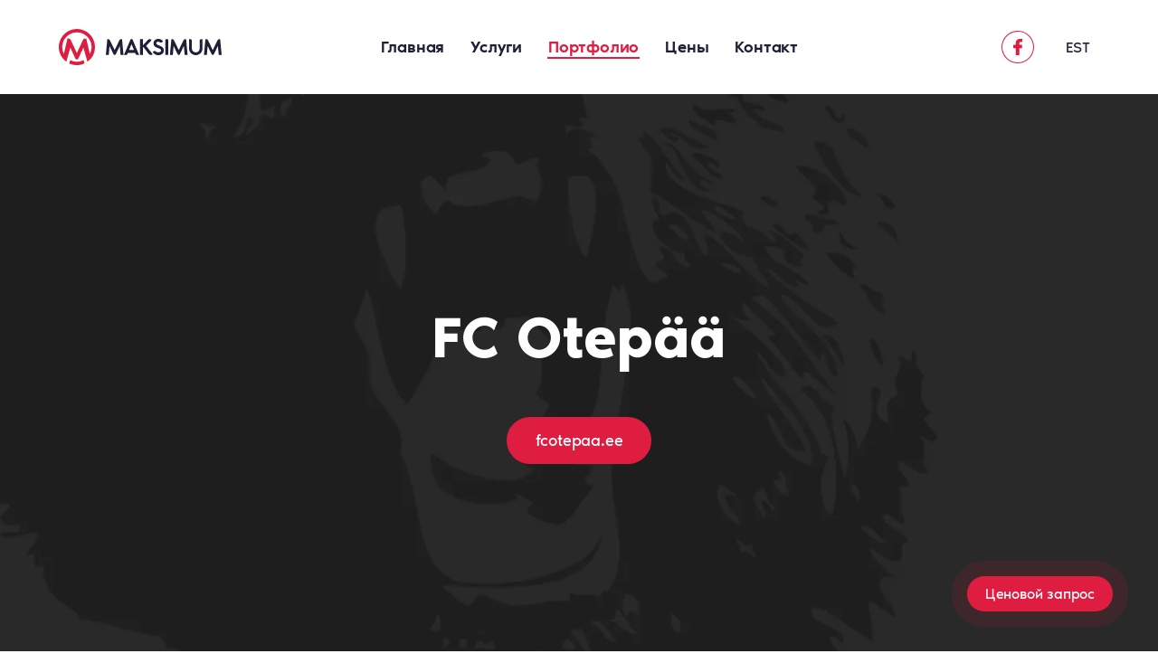

--- FILE ---
content_type: text/html; charset=UTF-8
request_url: https://www.maksimum.ee/ru/projekt/fc-otepaa/
body_size: 12490
content:
<!DOCTYPE html><html lang="ru-RU" id="html" prefix="og: https://ogp.me/ns#" class="no-js"><head> <meta charset="utf-8"> <meta http-equiv="X-UA-Compatible" content="IE=edge"> <meta name="viewport" content="width=device-width, initial-scale=1.0, maximum-scale=1.0, user-scalable=no"/> <meta name="format-detection" content="telephone=no"> <meta name="theme-color" content="#DF1D40"> <meta name="msapplication-navbutton-color" content="#DF1D40"> <meta name="apple-mobile-web-app-status-bar-style" content="#DF1D40"> <link href="https://use.typekit.net/cpv5xgg.css" rel="stylesheet" media="print" onload="this.media='all'"> <script id="cookieyes" type="text/javascript" src="https://cdn-cookieyes.com/client_data/509898549a9af7944ef3e006/script.js"></script><title>FC Otepää - Maksimum.ee</title><meta name="robots" content="follow, index, max-snippet:-1, max-video-preview:-1, max-image-preview:large"/><link rel="canonical" href="http://www.maksimum.ee/ru/projekt/fc-otepaa/"/><meta property="og:locale" content="ru_RU"/><meta property="og:type" content="article"/><meta property="og:title" content="FC Otepää - Maksimum.ee"/><meta property="og:url" content="http://www.maksimum.ee/ru/projekt/fc-otepaa/"/><meta property="og:site_name" content="Maksimum.ee"/><meta name="twitter:card" content="summary_large_image"/><meta name="twitter:title" content="FC Otepää - Maksimum.ee"/><link rel='dns-prefetch' href='//www.googletagmanager.com'/><link rel="alternate" title="oEmbed (JSON)" type="application/json+oembed" href="https://www.maksimum.ee/ru/wp-json/oembed/1.0/embed?url=http%3A%2F%2Fwww.maksimum.ee%2Fru%2Fprojekt%2Ffc-otepaa%2F"/><link rel="alternate" title="oEmbed (XML)" type="text/xml+oembed" href="https://www.maksimum.ee/ru/wp-json/oembed/1.0/embed?url=http%3A%2F%2Fwww.maksimum.ee%2Fru%2Fprojekt%2Ffc-otepaa%2F&#038;format=xml"/><style id='wp-img-auto-sizes-contain-inline-css' type='text/css'>img:is([sizes=auto i],[sizes^="auto," i]){contain-intrinsic-size:3000px 1500px}/*# sourceURL=wp-img-auto-sizes-contain-inline-css */</style><link rel='stylesheet' id='wp-components-css' href='https://www.maksimum.ee/wp-includes/css/dist/components/style.min.css?ver=6.9' type='text/css' media='all'/><link rel='stylesheet' id='wp-block-library-css' href='https://www.maksimum.ee/wp-includes/css/dist/block-library/style.min.css?ver=6.9' type='text/css' media='all'/><style id='global-styles-inline-css' type='text/css'>
:root{--wp--preset--aspect-ratio--square: 1;--wp--preset--aspect-ratio--4-3: 4/3;--wp--preset--aspect-ratio--3-4: 3/4;--wp--preset--aspect-ratio--3-2: 3/2;--wp--preset--aspect-ratio--2-3: 2/3;--wp--preset--aspect-ratio--16-9: 16/9;--wp--preset--aspect-ratio--9-16: 9/16;--wp--preset--color--black: #000000;--wp--preset--color--cyan-bluish-gray: #abb8c3;--wp--preset--color--white: #ffffff;--wp--preset--color--pale-pink: #f78da7;--wp--preset--color--vivid-red: #cf2e2e;--wp--preset--color--luminous-vivid-orange: #ff6900;--wp--preset--color--luminous-vivid-amber: #fcb900;--wp--preset--color--light-green-cyan: #7bdcb5;--wp--preset--color--vivid-green-cyan: #00d084;--wp--preset--color--pale-cyan-blue: #8ed1fc;--wp--preset--color--vivid-cyan-blue: #0693e3;--wp--preset--color--vivid-purple: #9b51e0;--wp--preset--gradient--vivid-cyan-blue-to-vivid-purple: linear-gradient(135deg,rgb(6,147,227) 0%,rgb(155,81,224) 100%);--wp--preset--gradient--light-green-cyan-to-vivid-green-cyan: linear-gradient(135deg,rgb(122,220,180) 0%,rgb(0,208,130) 100%);--wp--preset--gradient--luminous-vivid-amber-to-luminous-vivid-orange: linear-gradient(135deg,rgb(252,185,0) 0%,rgb(255,105,0) 100%);--wp--preset--gradient--luminous-vivid-orange-to-vivid-red: linear-gradient(135deg,rgb(255,105,0) 0%,rgb(207,46,46) 100%);--wp--preset--gradient--very-light-gray-to-cyan-bluish-gray: linear-gradient(135deg,rgb(238,238,238) 0%,rgb(169,184,195) 100%);--wp--preset--gradient--cool-to-warm-spectrum: linear-gradient(135deg,rgb(74,234,220) 0%,rgb(151,120,209) 20%,rgb(207,42,186) 40%,rgb(238,44,130) 60%,rgb(251,105,98) 80%,rgb(254,248,76) 100%);--wp--preset--gradient--blush-light-purple: linear-gradient(135deg,rgb(255,206,236) 0%,rgb(152,150,240) 100%);--wp--preset--gradient--blush-bordeaux: linear-gradient(135deg,rgb(254,205,165) 0%,rgb(254,45,45) 50%,rgb(107,0,62) 100%);--wp--preset--gradient--luminous-dusk: linear-gradient(135deg,rgb(255,203,112) 0%,rgb(199,81,192) 50%,rgb(65,88,208) 100%);--wp--preset--gradient--pale-ocean: linear-gradient(135deg,rgb(255,245,203) 0%,rgb(182,227,212) 50%,rgb(51,167,181) 100%);--wp--preset--gradient--electric-grass: linear-gradient(135deg,rgb(202,248,128) 0%,rgb(113,206,126) 100%);--wp--preset--gradient--midnight: linear-gradient(135deg,rgb(2,3,129) 0%,rgb(40,116,252) 100%);--wp--preset--font-size--small: 13px;--wp--preset--font-size--medium: 20px;--wp--preset--font-size--large: 36px;--wp--preset--font-size--x-large: 42px;--wp--preset--spacing--20: 0.44rem;--wp--preset--spacing--30: 0.67rem;--wp--preset--spacing--40: 1rem;--wp--preset--spacing--50: 1.5rem;--wp--preset--spacing--60: 2.25rem;--wp--preset--spacing--70: 3.38rem;--wp--preset--spacing--80: 5.06rem;--wp--preset--shadow--natural: 6px 6px 9px rgba(0, 0, 0, 0.2);--wp--preset--shadow--deep: 12px 12px 50px rgba(0, 0, 0, 0.4);--wp--preset--shadow--sharp: 6px 6px 0px rgba(0, 0, 0, 0.2);--wp--preset--shadow--outlined: 6px 6px 0px -3px rgb(255, 255, 255), 6px 6px rgb(0, 0, 0);--wp--preset--shadow--crisp: 6px 6px 0px rgb(0, 0, 0);}:where(.is-layout-flex){gap: 0.5em;}:where(.is-layout-grid){gap: 0.5em;}body .is-layout-flex{display: flex;}.is-layout-flex{flex-wrap: wrap;align-items: center;}.is-layout-flex > :is(*, div){margin: 0;}body .is-layout-grid{display: grid;}.is-layout-grid > :is(*, div){margin: 0;}:where(.wp-block-columns.is-layout-flex){gap: 2em;}:where(.wp-block-columns.is-layout-grid){gap: 2em;}:where(.wp-block-post-template.is-layout-flex){gap: 1.25em;}:where(.wp-block-post-template.is-layout-grid){gap: 1.25em;}.has-black-color{color: var(--wp--preset--color--black) !important;}.has-cyan-bluish-gray-color{color: var(--wp--preset--color--cyan-bluish-gray) !important;}.has-white-color{color: var(--wp--preset--color--white) !important;}.has-pale-pink-color{color: var(--wp--preset--color--pale-pink) !important;}.has-vivid-red-color{color: var(--wp--preset--color--vivid-red) !important;}.has-luminous-vivid-orange-color{color: var(--wp--preset--color--luminous-vivid-orange) !important;}.has-luminous-vivid-amber-color{color: var(--wp--preset--color--luminous-vivid-amber) !important;}.has-light-green-cyan-color{color: var(--wp--preset--color--light-green-cyan) !important;}.has-vivid-green-cyan-color{color: var(--wp--preset--color--vivid-green-cyan) !important;}.has-pale-cyan-blue-color{color: var(--wp--preset--color--pale-cyan-blue) !important;}.has-vivid-cyan-blue-color{color: var(--wp--preset--color--vivid-cyan-blue) !important;}.has-vivid-purple-color{color: var(--wp--preset--color--vivid-purple) !important;}.has-black-background-color{background-color: var(--wp--preset--color--black) !important;}.has-cyan-bluish-gray-background-color{background-color: var(--wp--preset--color--cyan-bluish-gray) !important;}.has-white-background-color{background-color: var(--wp--preset--color--white) !important;}.has-pale-pink-background-color{background-color: var(--wp--preset--color--pale-pink) !important;}.has-vivid-red-background-color{background-color: var(--wp--preset--color--vivid-red) !important;}.has-luminous-vivid-orange-background-color{background-color: var(--wp--preset--color--luminous-vivid-orange) !important;}.has-luminous-vivid-amber-background-color{background-color: var(--wp--preset--color--luminous-vivid-amber) !important;}.has-light-green-cyan-background-color{background-color: var(--wp--preset--color--light-green-cyan) !important;}.has-vivid-green-cyan-background-color{background-color: var(--wp--preset--color--vivid-green-cyan) !important;}.has-pale-cyan-blue-background-color{background-color: var(--wp--preset--color--pale-cyan-blue) !important;}.has-vivid-cyan-blue-background-color{background-color: var(--wp--preset--color--vivid-cyan-blue) !important;}.has-vivid-purple-background-color{background-color: var(--wp--preset--color--vivid-purple) !important;}.has-black-border-color{border-color: var(--wp--preset--color--black) !important;}.has-cyan-bluish-gray-border-color{border-color: var(--wp--preset--color--cyan-bluish-gray) !important;}.has-white-border-color{border-color: var(--wp--preset--color--white) !important;}.has-pale-pink-border-color{border-color: var(--wp--preset--color--pale-pink) !important;}.has-vivid-red-border-color{border-color: var(--wp--preset--color--vivid-red) !important;}.has-luminous-vivid-orange-border-color{border-color: var(--wp--preset--color--luminous-vivid-orange) !important;}.has-luminous-vivid-amber-border-color{border-color: var(--wp--preset--color--luminous-vivid-amber) !important;}.has-light-green-cyan-border-color{border-color: var(--wp--preset--color--light-green-cyan) !important;}.has-vivid-green-cyan-border-color{border-color: var(--wp--preset--color--vivid-green-cyan) !important;}.has-pale-cyan-blue-border-color{border-color: var(--wp--preset--color--pale-cyan-blue) !important;}.has-vivid-cyan-blue-border-color{border-color: var(--wp--preset--color--vivid-cyan-blue) !important;}.has-vivid-purple-border-color{border-color: var(--wp--preset--color--vivid-purple) !important;}.has-vivid-cyan-blue-to-vivid-purple-gradient-background{background: var(--wp--preset--gradient--vivid-cyan-blue-to-vivid-purple) !important;}.has-light-green-cyan-to-vivid-green-cyan-gradient-background{background: var(--wp--preset--gradient--light-green-cyan-to-vivid-green-cyan) !important;}.has-luminous-vivid-amber-to-luminous-vivid-orange-gradient-background{background: var(--wp--preset--gradient--luminous-vivid-amber-to-luminous-vivid-orange) !important;}.has-luminous-vivid-orange-to-vivid-red-gradient-background{background: var(--wp--preset--gradient--luminous-vivid-orange-to-vivid-red) !important;}.has-very-light-gray-to-cyan-bluish-gray-gradient-background{background: var(--wp--preset--gradient--very-light-gray-to-cyan-bluish-gray) !important;}.has-cool-to-warm-spectrum-gradient-background{background: var(--wp--preset--gradient--cool-to-warm-spectrum) !important;}.has-blush-light-purple-gradient-background{background: var(--wp--preset--gradient--blush-light-purple) !important;}.has-blush-bordeaux-gradient-background{background: var(--wp--preset--gradient--blush-bordeaux) !important;}.has-luminous-dusk-gradient-background{background: var(--wp--preset--gradient--luminous-dusk) !important;}.has-pale-ocean-gradient-background{background: var(--wp--preset--gradient--pale-ocean) !important;}.has-electric-grass-gradient-background{background: var(--wp--preset--gradient--electric-grass) !important;}.has-midnight-gradient-background{background: var(--wp--preset--gradient--midnight) !important;}.has-small-font-size{font-size: var(--wp--preset--font-size--small) !important;}.has-medium-font-size{font-size: var(--wp--preset--font-size--medium) !important;}.has-large-font-size{font-size: var(--wp--preset--font-size--large) !important;}.has-x-large-font-size{font-size: var(--wp--preset--font-size--x-large) !important;}
/*# sourceURL=global-styles-inline-css */
</style>
<style id='classic-theme-styles-inline-css' type='text/css'>/*! This file is auto-generated */.wp-block-button__link{color:#fff;background-color:#32373c;border-radius:9999px;box-shadow:none;text-decoration:none;padding:calc(.667em + 2px) calc(1.333em + 2px);font-size:1.125em}.wp-block-file__button{background:#32373c;color:#fff;text-decoration:none}/*# sourceURL=/wp-includes/css/classic-themes.min.css */</style><link rel='stylesheet' id='typed-cursor-css' href='https://www.maksimum.ee/wp-content/plugins/animated-typing-effect/assets/css/cursor.css?ver=6.9' type='text/css' media='all'/><link rel='stylesheet' id='cf7simplepopup-css-css' href='https://www.maksimum.ee/wp-content/plugins/cf7-sweet-alert-popup/assets/css/cf7simplepopup-core.css?ver=1.6.4' type='text/css' media='all'/><link rel='stylesheet' id='da-wp-swiper-slides-frontend-css' href='https://www.maksimum.ee/wp-content/plugins/wp-swiper/build/frontend.css?ver=1.3.10' type='text/css' media='all'/><link rel='stylesheet' id='wpml-legacy-horizontal-list-0-css' href='https://www.maksimum.ee/wp-content/plugins/sitepress-multilingual-cms/templates/language-switchers/legacy-list-horizontal/style.min.css?ver=1' type='text/css' media='all'/><link rel='stylesheet' id='cf7cf-style-css' href='https://www.maksimum.ee/wp-content/plugins/cf7-conditional-fields/style.css?ver=2.6.7' type='text/css' media='all'/><link rel='stylesheet' id='font-css' href='https://www.maksimum.ee/wp-content/themes/maksimum/theme/css/font.css' type='text/css' media='all'/><link rel='stylesheet' id='bootstrap-css' href='https://www.maksimum.ee/wp-content/themes/maksimum/theme/css/bootstrap.css' type='text/css' media='all'/><link rel='stylesheet' id='nice-select-css' href='https://www.maksimum.ee/wp-content/themes/maksimum/theme/css/nice-select.css' type='text/css' media='all'/><link rel='stylesheet' id='swiper-css' href='https://www.maksimum.ee/wp-content/themes/maksimum/theme/css/swiper.css' type='text/css' media='all'/><link rel='stylesheet' id='builder-css' href='https://www.maksimum.ee/wp-content/themes/maksimum/theme/css/builder.css' type='text/css' media='all'/><link rel='stylesheet' id='gutenberg-css' href='https://www.maksimum.ee/wp-content/themes/maksimum/theme/css/gutenberg.css' type='text/css' media='all'/><link rel='stylesheet' id='mks-css' href='https://www.maksimum.ee/wp-content/themes/maksimum/theme/css/theme.css?ver=1735756796' type='text/css' media='all'/><link rel='stylesheet' id='ari-fancybox-css' href='https://www.maksimum.ee/wp-content/plugins/ari-fancy-lightbox/assets/fancybox/jquery.fancybox.min.css?ver=1.8.20' type='text/css' media='all'/><script type="text/javascript" src="https://www.maksimum.ee/wp-includes/js/jquery/jquery.min.js?ver=3.7.1" id="jquery-core-js"></script><script type="text/javascript" src="https://www.maksimum.ee/wp-includes/js/jquery/jquery-migrate.min.js?ver=3.4.1" id="jquery-migrate-js"></script><script type="text/javascript" src="https://www.maksimum.ee/wp-content/plugins/wp-swiper/build/frontend.build.js?ver=1.3.10" id="da-wp-swiper-slides-frontend-js"></script><script type="text/javascript" src="https://www.googletagmanager.com/gtag/js?id=G-57JCWK7VEH" id="google_gtagjs-js" async></script><script type="text/javascript" id="google_gtagjs-js-after">
/* <![CDATA[ */
window.dataLayer = window.dataLayer || [];function gtag(){dataLayer.push(arguments);}
gtag("set","linker",{"domains":["www.maksimum.ee"]});
gtag("js", new Date());
gtag("set", "developer_id.dZTNiMT", true);
gtag("config", "G-57JCWK7VEH");
//# sourceURL=google_gtagjs-js-after
/* ]]> */
</script><script type="text/javascript" id="ari-fancybox-js-extra">
/* <![CDATA[ */
var ARI_FANCYBOX = {"lightbox":{"animationDuration":500,"loop":true,"toolbar":true,"autoFocus":false,"backFocus":false,"trapFocus":false,"video":{"autoStart":false},"thumbs":{"hideOnClose":false},"touch":{"vertical":true,"momentum":true},"preventCaptionOverlap":false,"hideScrollbar":false,"buttons":["slideShow","fullScreen","thumbs","close"],"lang":"custom","i18n":{"custom":{"PREV":"\u041d\u0430\u0437\u0430\u0434","NEXT":"\u0414\u0430\u043b\u0435\u0435","PLAY_START":"\u041d\u0430\u0447\u0430\u0442\u044c \u0441\u043b\u0430\u0439\u0434-\u0448\u043e\u0443 (P)","PLAY_STOP":"\u041e\u0441\u0442\u0430\u043d\u043e\u0432\u0438\u0442\u044c \u0441\u043b\u0430\u0439\u0434-\u0448\u043e\u0443 (P)","FULL_SCREEN":"\u041f\u043e\u043b\u043d\u043e\u044d\u043a\u0440\u0430\u043d\u043d\u044b\u0439 \u0440\u0435\u0436\u0438\u043c (F)","THUMBS":"\u041c\u0438\u043d\u0438\u0430\u0442\u044e\u0440\u044b (G)","ZOOM":"\u041c\u0430\u0441\u0448\u0442\u0430\u0431\u0438\u0440\u043e\u0432\u0430\u043d\u0438\u0435","CLOSE":"\u0417\u0430\u043a\u0440\u044b\u0442\u044c (Esc)","ERROR":"\u041d\u0435\u0432\u043e\u0437\u043c\u043e\u0436\u043d\u043e \u0437\u0430\u0433\u0440\u0443\u0437\u0438\u0442\u044c \u0437\u0430\u043f\u0440\u043e\u0448\u0435\u043d\u043d\u043e\u0435 \u0441\u043e\u0434\u0435\u0440\u0436\u0438\u043c\u043e\u0435. \u003Cbr/\u003E \u041f\u043e\u0432\u0442\u043e\u0440\u0438\u0442\u0435 \u043f\u043e\u043f\u044b\u0442\u043a\u0443 \u043f\u043e\u0437\u0436\u0435."}}},"convert":{"images":{"convert":true,"post_grouping":true,"grouping_selector":".swiper-slide:not(.txtmedia__imglink)\r\na.p-img__link"},"pdf":{"convert":true}},"mobile":{},"slideshow":{},"deeplinking":{},"integration":{},"share":{"enabled":false,"ignoreTypes":["iframe","inline"]},"comments":{"showOnStart":false,"supportedTypes":["image"]},"protect":{},"extra":{},"viewers":{"pdfjs":{"url":"https://www.maksimum.ee/wp-content/plugins/ari-fancy-lightbox/assets/pdfjs/web/viewer.html"}},"messages":{"share_facebook_title":"Share on Facebook","share_twitter_title":"Share on Twitter","share_gplus_title":"Share on Google+","share_pinterest_title":"Share on Pinterest","share_linkedin_title":"Share on LinkedIn","share_vk_title":"Share on VK","share_email_title":"Send by e-mail","download_title":"Download","comments":"Comments"}};
//# sourceURL=ari-fancybox-js-extra
/* ]]> */
</script><script type="text/javascript" src="https://www.maksimum.ee/wp-content/plugins/ari-fancy-lightbox/assets/fancybox/jquery.fancybox.min.js?ver=1.8.20" id="ari-fancybox-js"></script><link rel="https://api.w.org/" href="https://www.maksimum.ee/ru/wp-json/"/><link rel="alternate" title="JSON" type="application/json" href="https://www.maksimum.ee/ru/wp-json/wp/v2/projekt/2492"/><script async defer data-domain='maksimum.ee' src='https://plausible.io/js/plausible.js'></script><script>var cf7windowWidth = 500;var cf7simplePopupAutoClose = 7000;</script><link rel="apple-touch-icon-precomposed" sizes="152x152" href="http://www.maksimum.ee/wp-content/uploads/2021/07/favicon-152.png"><link rel="icon" sizes="152x152" href="http://www.maksimum.ee/wp-content/uploads/2021/07/favicon-152.png"><meta name="msapplication-TileColor" content="#FFFFFF"><meta name="msapplication-TileImage" content="http://www.maksimum.ee/wp-content/uploads/2021/07/favicon-144.png"><link rel="apple-touch-icon-precomposed" sizes="144x144" href="http://www.maksimum.ee/wp-content/uploads/2021/07/favicon-144.png"><link rel="apple-touch-icon-precomposed" sizes="120x120" href="http://www.maksimum.ee/wp-content/uploads/2021/07/favicon-120.png"><link rel="apple-touch-icon-precomposed" sizes="72x72" href="http://www.maksimum.ee/wp-content/uploads/2021/07/favicon-72.png"><link rel="apple-touch-icon-precomposed" href="http://www.maksimum.ee/wp-content/uploads/2021/07/favicon-57.png"><meta name="generator" content="Site Kit by Google 1.168.0"/><style type="text/css">BODY .fancybox-container{z-index:200000}BODY .fancybox-is-open .fancybox-bg{opacity:0.87}BODY .fancybox-bg {background-color:#0f0f11}BODY .fancybox-thumbs {background-color:#ffffff}</style><style type="text/css">.recentcomments a{display:inline !important;padding:0 !important;margin:0 !important;}</style><link rel="icon" href="https://www.maksimum.ee/wp-content/uploads/2025/02/mks-favicon.svg" sizes="32x32"/><link rel="icon" href="https://www.maksimum.ee/wp-content/uploads/2025/02/mks-favicon.svg" sizes="192x192"/><link rel="apple-touch-icon" href="https://www.maksimum.ee/wp-content/uploads/2025/02/mks-favicon.svg"/><meta name="msapplication-TileImage" content="https://www.maksimum.ee/wp-content/uploads/2025/02/mks-favicon.svg"/> <!--[if lt IE 9]> <script src="https://oss.maxcdn.com/html5shiv/3.7.2/html5shiv.min.js"></script> <script src="https://oss.maxcdn.com/respond/1.4.2/respond.min.js"></script> <![endif]--> <link rel='stylesheet' id='contact-form-7-css' href='https://www.maksimum.ee/wp-content/plugins/contact-form-7/includes/css/styles.css?ver=6.1.4' type='text/css' media='all' />
</head> <body class="ru projekt-fc-otepaa"><div class="custom-btn"><a href="http://www.maksimum.ee/ru/prostoj-cenovoj-zapros/">Ценовой запрос</a></div><header id="header" class="masthead"> <div class="container-p0"> <div class="masthead__row row"> <div class="masthead__logo col-auto"> <a href="http://www.maksimum.ee/ru/"><svg xmlns="http://www.w3.org/2000/svg" width="180" height="40" viewBox="0 0 180 40"><g transform="translate(21755 24479)"><path d="M54.7,17.259a6.794,6.794,0,0,1-2.65-2.433l-.3-.463.451-.323a3.58,3.58,0,0,1,1.855-.645,1.833,1.833,0,0,1,1.284.489,3.813,3.813,0,0,0,.724.548,3.349,3.349,0,0,0,.843.325,4.681,4.681,0,0,0,1.108.118,5.042,5.042,0,0,0,1.274-.154,2.773,2.773,0,0,0,.923-.418,1.862,1.862,0,0,0,.557-.657,2.134,2.134,0,0,0,.207-.993,1.31,1.31,0,0,0-.141-.646,1.939,1.939,0,0,0-.479-.559,4.081,4.081,0,0,0-.851-.52q-.581-.268-1.23-.527-1.06-.416-1.984-.808a8.505,8.505,0,0,1-1.795-1.008,4.763,4.763,0,0,1-1.326-1.493,4.353,4.353,0,0,1-.51-2.163,5.044,5.044,0,0,1,.41-2.052A4.574,4.574,0,0,1,54.21,1.3a5.014,5.014,0,0,1,1.7-.975A6.277,6.277,0,0,1,57.946,0,6.577,6.577,0,0,1,59.36.154,6.384,6.384,0,0,1,60.685.6a6.015,6.015,0,0,1,1.184.732,5.955,5.955,0,0,1,.99,1l.26.331-.238.347a2.634,2.634,0,0,1-2.015,1.106,2.208,2.208,0,0,1-1.249-.4,3.184,3.184,0,0,0-1.671-.591A2.838,2.838,0,0,0,57,3.273a2.055,2.055,0,0,0-.671.383,1.584,1.584,0,0,0-.4.544,1.792,1.792,0,0,0-.143.731,1.2,1.2,0,0,0,.17.687,2.1,2.1,0,0,0,.644.6,7.532,7.532,0,0,0,1.262.631l1.809.727a17.094,17.094,0,0,1,1.683.794A6.512,6.512,0,0,1,62.779,9.4a4.342,4.342,0,0,1,1.343,3.248,5.2,5.2,0,0,1-.5,2.308,4.988,4.988,0,0,1-1.357,1.7,5.781,5.781,0,0,1-1.959,1.014A7.9,7.9,0,0,1,58.031,18,7.491,7.491,0,0,1,54.7,17.259Zm42.719.428a7.333,7.333,0,0,1-1.774-.739,7.756,7.756,0,0,1-1.488-1.131A7.252,7.252,0,0,1,93,14.339,7.517,7.517,0,0,1,92.25,12.6a7.015,7.015,0,0,1-.269-1.943V.333h1.45A1.677,1.677,0,0,1,95.119,2v8.584a4.448,4.448,0,0,0,.323,1.7,4.216,4.216,0,0,0,.89,1.372,4.091,4.091,0,0,0,1.345.907,4.332,4.332,0,0,0,1.71.33,4.427,4.427,0,0,0,1.738-.33,4.045,4.045,0,0,0,1.341-.906,4.127,4.127,0,0,0,.874-1.365,4.6,4.6,0,0,0,.316-1.709V1.995A1.677,1.677,0,0,1,105.344.332h1.462V10.7a7.32,7.32,0,0,1-.6,2.906,7.2,7.2,0,0,1-1.593,2.293,7.3,7.3,0,0,1-2.358,1.509,7.688,7.688,0,0,1-2.869.539A7.44,7.44,0,0,1,97.418,17.688Zm19.4-.963c-.557-1.184-2.941-6.122-4.284-8.9l-.885,9.93h-3.2L110.049.338H111.1a1.964,1.964,0,0,1,1.758,1.091l5.319,10.908,5.337-10.91A1.939,1.939,0,0,1,125.275.343l1.053,0L128,17.748l-3.216.009-.933-9.949c-1.364,2.826-3.535,7.327-4.264,8.885a1.615,1.615,0,0,1-1.4,1.075A1.558,1.558,0,0,1,116.822,16.724Zm-37.618,0c-.557-1.184-2.942-6.122-4.284-8.9l-.885,9.93h-3.2L72.432.338h1.055A1.964,1.964,0,0,1,75.245,1.43l5.319,10.908L85.9,1.427A1.939,1.939,0,0,1,87.657.343l1.053,0,1.672,17.4-3.216.009-.933-9.949c-1.364,2.826-3.535,7.327-4.264,8.885a1.615,1.615,0,0,1-1.4,1.075A1.558,1.558,0,0,1,79.2,16.724Zm-70.838,0C7.81,15.54,5.425,10.6,4.082,7.825L3.2,17.754H0L1.594.338H2.648A1.964,1.964,0,0,1,4.407,1.43L9.726,12.337l5.337-10.91A1.939,1.939,0,0,1,16.819.343l1.053,0,1.672,17.4-3.216.009L15.4,7.807c-1.364,2.826-3.535,7.327-4.264,8.885a1.615,1.615,0,0,1-1.4,1.075A1.558,1.558,0,0,1,8.366,16.724Zm39.208.147c-.325-.415-1.452-1.885-2.645-3.445l-.5-.656c-1.159-1.51-2.285-2.98-2.717-3.533a.847.847,0,0,0-.723-.377V17.73H37.815V.345h3.171V6.852c2.072-2.112,4.983-5.1,5.746-5.9a2.569,2.569,0,0,1,1.8-.624,3.452,3.452,0,0,1,1.4.3.751.751,0,0,1,.438.557.735.735,0,0,1-.222.664L44.537,7.66l.484.626c1.7,2.2,5.638,7.295,6.31,8.151a.7.7,0,0,1-.349,1.133,4.466,4.466,0,0,1-1.264.188A2.668,2.668,0,0,1,47.574,16.871Zm-14.562,0L32.4,15.4h-8.04c-.179.435-.471,1.143-.6,1.443a1.41,1.41,0,0,1-1.321.916h-2.45L27.4.344h1.99l7.373,17.409-2.444,0A1.382,1.382,0,0,1,33.011,16.87ZM25.65,12.3h5.444c-.454-1.078-2.155-5.121-2.717-6.457C27.815,7.176,26.106,11.221,25.65,12.3Zm40.878,5.453a.723.723,0,0,1-.728-.717V1.061a.723.723,0,0,1,.728-.717h1.682a.723.723,0,0,1,.728.717V17.037a.723.723,0,0,1-.728.717Z" transform="translate(-21703 -24468)" fill="#1d2037" stroke="rgba(0,0,0,0)" stroke-width="1"/><path d="M12.215,38.428c-.221-.093-.446-.194-.668-.3l1.034-3.677a16.232,16.232,0,0,0,14.794.023l1.04,3.671a20.061,20.061,0,0,1-16.2.279Zm19.433-2.17-1.776-6.27-.008,0-.008,0-2.663-9.4c-3.045,6.582-4.727,10.241-5.455,11.863A2.08,2.08,0,0,1,19.951,33.9,2.006,2.006,0,0,1,18.2,32.5c-.754-1.676-4.084-8.868-5.48-11.882l-2.1,7.472L8.327,36.241A20.183,20.183,0,0,1,2.316,29.35,19.865,19.865,0,0,1,.6,24.9,19.992,19.992,0,0,1,20,0,19.983,19.983,0,0,1,40,20a19.976,19.976,0,0,1-8.351,16.259h0ZM30.36,10.637l3.95,17.056a16.25,16.25,0,1,0-28.659-.071l3.886-17,1.349,0a2.5,2.5,0,0,1,2.249,1.456l6.8,14.563,6.826-14.567a2.473,2.473,0,0,1,2.248-1.447Z" transform="translate(-21755 -24479)" fill="#df1d40"/></g></svg></a> </div> <button id="mobile-toggle" type="button"> <span class="menui top-menu"></span> <span class="menui mid-menu"></span> <span class="menui bot-menu"></span> </button> <div class="col"> <div id="header-items"> <nav id="primary-menu" class="masthead__nav col-auto primary-menu justify-content-center"><ul id="menu-%d0%b3%d0%bb%d0%b0%d0%b2%d0%bd%d0%be%d0%b5-%d0%bc%d0%b5%d0%bd%d1%8e" class="masthead__menu"><li><a href="https://www.maksimum.ee/ru/">Главная</a></li><li class="has-children"><a href="http://www.maksimum.ee/ru/uslugi/">Услуги</a><ul class="sub-menu"> <li><a href="http://www.maksimum.ee/ru/spisok-uslug/">Список услуг</a></li> <li><a href="http://www.maksimum.ee/ru/sozdanie-sajta/">Создание сайта</a></li> <li><a href="http://www.maksimum.ee/ru/sozdanie-internet-magazina/">Создание интернет-магазина</a></li> <li><a href="http://www.maksimum.ee/ru/graficheskij-dizajn/">Графический дизайн</a></li> <li><a href="http://www.maksimum.ee/ru/fotouslugi/">Фотоуслуги</a></li> <li><a href="http://www.maksimum.ee/ru/web-dizajn/">Веб-дизайн</a></li> <li><a href="http://www.maksimum.ee/ru/web-hosting/">Веб-хостинг</a></li> <li><a href="http://www.maksimum.ee/ru/registracija-domena/">Регистрация домена</a></li> <li><a href="http://www.maksimum.ee/ru/obsluzhivanie-sajta/">Обслуживание сайта</a></li></ul></li><li class="active"><a href="http://www.maksimum.ee/ru/vypolnennye-raboty/">Портфолио</a></li><li class="has-children"><a href="http://www.maksimum.ee/ru/ceny/">Цены</a><ul class="sub-menu"> <li><a href="http://www.maksimum.ee/ru/podrobnyj-cenovoj-zapros/">Подробный ценовой запрос</a></li> <li><a href="http://www.maksimum.ee/ru/prostoj-cenovoj-zapros/">Простой ценовой запрос</a></li></ul></li><li><a href="http://www.maksimum.ee/ru/kontakt/">Контакт</a></li></ul></nav> </div> </div> <div class="col-auto col-facebook"><a href="https://www.facebook.com/Maksimum.ee" target="_blank"><svg xmlns="http://www.w3.org/2000/svg" width="36" height="36" viewBox="0 0 36 36"><path d="M18,1A17,17,0,0,0,5.979,30.021,17,17,0,1,0,30.021,5.979,16.889,16.889,0,0,0,18,1m0-1A18,18,0,1,1,0,18,18,18,0,0,1,18,0Z" fill="#df1d40"/><path d="M31.156,20.26H28.882c-.368,0-.482-.135-.482-.473V17.061c0-.36.138-.473.482-.473h2.274V14.606a4.927,4.927,0,0,1,.62-2.546,3.8,3.8,0,0,1,2.044-1.667A5.2,5.2,0,0,1,35.59,10.1h2.251c.322,0,.459.135.459.451v2.568c0,.315-.138.451-.459.451-.62,0-1.24,0-1.861.023a.822.822,0,0,0-.942.924c-.023.676,0,1.329,0,2.028H37.7c.368,0,.505.135.505.5v2.726c0,.36-.115.473-.505.473H35.038v7.344c0,.383-.115.518-.528.518H31.639c-.345,0-.482-.135-.482-.473V20.26Z" transform="translate(-15.35 -1.1)" fill="#df1d40"/></svg></a></div> <div class="masthead__lang col-auto col-lang"> <div class="wpml-ls-statics-shortcode_actions wpml-ls wpml-ls-legacy-list-horizontal"> <ul role="menu"><li class="wpml-ls-slot-shortcode_actions wpml-ls-item wpml-ls-item-et wpml-ls-first-item wpml-ls-last-item wpml-ls-item-legacy-list-horizontal" role="none"> <a href="https://www.maksimum.ee/projekt/fc-otepaa/" class="wpml-ls-link" role="menuitem" aria-label="Переключиться на EST" title="Переключиться на EST" > <span class="wpml-ls-display">EST</span></a> </li></ul></div> </div> </div> </div></header><div class="c-project-header"><div class="b-block"><div class="b-part p-hero03 container-fluid" style="background-image: url(https://www.maksimum.ee/wp-content/uploads/2020/04/fcotepaa-bg.jpg)"><div class="p-hero03__inner"><h1>FC Otepää</h1><div class="p-hero03__buttons"><a class="btn btn-primary" href="http://www.fcotepaa.ee/" target="_blank">fcotepaa.ee</a></div></div></div><div class="b-part p-meta container-p0 text-center"><div class="p-meta__row row no-gutters"><div class="p-meta__item col"><div class="p-meta__label">Наше участие в проекте</div><div class="p-meta__content"><a href="https://www.maksimum.ee/ru/kategooria/html-css-narezka-dizajna/" rel="tag">HTML/CSS</a>, <a href="https://www.maksimum.ee/ru/kategooria/web-dizajn/" rel="tag">Веб-дизайн</a>, <a href="https://www.maksimum.ee/ru/kategooria/wordpress-sajty/" rel="tag">Wordpress</a></div></div><div class="p-meta__item col"><div class="p-meta__label">Агентство</div><div class="p-meta__content">Maksimum OÜ</div></div><div class="p-meta__item col"><div class="p-meta__label">Клиент</div><div class="p-meta__content">MTÜ Jalgpalliklubi FC Otepää</div></div><div class="p-meta__item col"><div class="p-meta__label">Год</div><div class="p-meta__content">2015</div></div></div></div></div></div> <main class="b-content"> <div class="b-block pad-t-30 pad-b-30"><div class="b-part p-img container"><div class="p-img__row row"><div class="p-img__col col-sm-6"><a class="p-img__link" href="https://www.maksimum.ee/wp-content/uploads/2020/04/fcotepaa-box-desktop-short.jpg"><img width="570" height="570" src="https://www.maksimum.ee/wp-content/uploads/2020/04/fcotepaa-box-desktop-short-570x570.jpg" class="p-img__image" alt="" decoding="async" fetchpriority="high"/></a><p class="caption"></p></div><div class="p-img__col col-sm-6"><a class="p-img__link" href="https://www.maksimum.ee/wp-content/uploads/2020/04/fcotepaa-box-mobile.jpg"><img width="570" height="570" src="https://www.maksimum.ee/wp-content/uploads/2020/04/fcotepaa-box-mobile-570x570.jpg" class="p-img__image" alt="" decoding="async"/></a><p class="caption"></p></div></div></div><div class="b-part p-img container"><div class="p-img__row row"><div class="p-img__col col-sm-12"><a class="p-img__link" href="https://www.maksimum.ee/wp-content/uploads/2020/04/fcotepaa-homepage-fullheight.jpg"><img width="1170" height="1318" src="https://www.maksimum.ee/wp-content/uploads/2020/04/fcotepaa-homepage-fullheight-1170x1318.jpg" class="p-img__image" alt="" decoding="async"/></a><p class="caption"></p></div></div></div></div> </main><div class="b-block pad-t-30 pad-b-60"><div class="b-part p-content container"><div class="p-content__row row"><div class="p-content__col col editor-content"><div class="wpcf7 no-js" id="wpcf7-f2740-o1" lang="et" dir="ltr" data-wpcf7-id="2740"><div class="screen-reader-response"><p role="status" aria-live="polite" aria-atomic="true"></p> <ul></ul></div><form action="/ru/projekt/fc-otepaa/#wpcf7-f2740-o1" method="post" class="wpcf7-form init" aria-label="Contact form" novalidate="novalidate" data-status="init"><fieldset class="hidden-fields-container"><input type="hidden" name="_wpcf7" value="2740"/><input type="hidden" name="_wpcf7_version" value="6.1.4"/><input type="hidden" name="_wpcf7_locale" value="et"/><input type="hidden" name="_wpcf7_unit_tag" value="wpcf7-f2740-o1"/><input type="hidden" name="_wpcf7_container_post" value="0"/><input type="hidden" name="_wpcf7_posted_data_hash" /><input type="hidden" name="_wpcf7cf_hidden_group_fields" value="[]"/><input type="hidden" name="_wpcf7cf_hidden_groups" value="[]"/><input type="hidden" name="_wpcf7cf_visible_groups" value="[]"/><input type="hidden" name="_wpcf7cf_repeaters" value="[]"/><input type="hidden" name="_wpcf7cf_steps" value="{}"/><input type="hidden" name="_wpcf7cf_options" value="{&quot;form_id&quot;:2740,&quot;conditions&quot;:[],&quot;settings&quot;:{&quot;animation&quot;:&quot;yes&quot;,&quot;animation_intime&quot;:200,&quot;animation_outtime&quot;:200,&quot;conditions_ui&quot;:&quot;normal&quot;,&quot;notice_dismissed&quot;:false}}"/></fieldset><div class="row"> <div class="col-lg-8 offset-lg-2"> <h2 class="text-center">Быстрый ценовой запрос </h2> <div class="wpcf7-response-output" aria-hidden="true"></div> <div class="row"> <div class="col-lg-6"> <p><label>Имя и фамилия * <span class="wpcf7-form-control-wrap" data-name="client-name"><input size="40" maxlength="400" class="wpcf7-form-control wpcf7-text wpcf7-validates-as-required" aria-required="true" aria-invalid="false" type="text" name="client-name"/></span></label> </p> </div> <div class="col-lg-6"> <p><label>Э-почта * <span class="wpcf7-form-control-wrap" data-name="client-email"><input size="40" maxlength="400" class="wpcf7-form-control wpcf7-email wpcf7-validates-as-required wpcf7-text wpcf7-validates-as-email" aria-required="true" aria-invalid="false" type="email" name="client-email"/></span></label> </p> </div> <div class="col-lg-12"> <p><label>Сообщение <span class="wpcf7-form-control-wrap" data-name="client-message"><textarea cols="40" rows="10" maxlength="2000" class="wpcf7-form-control wpcf7-textarea" aria-invalid="false" name="client-message"></textarea></span></label> </p> </div> <div class="col-lg-12 text-center"> <p><input class="wpcf7-form-control wpcf7-submit has-spinner btn btn-primary" type="submit" value="Отправить"/> </p> </div> </div> </div></div></form></div></div></div></div></div><div class="b-block pad-t-30 pad-b-60"><div class="b-part p-content container"><div class="p-content__row row"><div class="p-content__col col editor-content"><h3 class="b-part p-title h3 font-weight-bold text-left text-primary">Ещё выполненные работы</h3><div class="c-projects"><div class="c-projects__container"><div class="c-projects__grid c-projects__grid--filterable row"><div class="c-project" data-terms="20,22,23,control"><a class="c-project__link" href="http://www.maksimum.ee/ru/projekt/jogevamaa-spordiliit-kalju/"><div class="c-project__thumbnail"><img width="705" height="470" src="https://www.maksimum.ee/wp-content/uploads/2021/07/jslkalju-desktop-welcome-705x470.jpg" class="attachment-img-705x470 size-img-705x470" alt="" decoding="async"/><div class="c-project__thumb-overlay"><div class="overlay-content text-center"><svg xmlns="http://www.w3.org/2000/svg" width="40" height="40" viewBox="0 0 40 40"><g transform="translate(-1651 -3978)"><circle cx="20" cy="20" r="20" transform="translate(1651 3978)" fill="#fff"/><path d="M18,0,8.943,8.943,0,0" transform="translate(1667.968 4007.032) rotate(-90)" fill="none" stroke="#df1d40" stroke-linecap="round" stroke-linejoin="round" stroke-miterlimit="10" stroke-width="2"/></g></svg><span>Детали проекта</span></div></div></div><h5 class="c-project__title">Jõgevamaa Spordiliit Kalju</h5><span>HTML/CSS, Веб-дизайн, Wordpress</span></a></div><div class="c-project" data-terms="19,control"><a class="c-project__link" href="http://www.maksimum.ee/ru/projekt/sbornaja-estonii-po-futbolu/"><div class="c-project__thumbnail"><img width="705" height="470" src="https://www.maksimum.ee/wp-content/uploads/2019/08/eesti-jalgpallikoondise-mangu-visuaal-705x470.jpg" class="attachment-img-705x470 size-img-705x470" alt="Eesti Jalgpalli Liit - Mattias Käit" decoding="async"/><div class="c-project__thumb-overlay"><div class="overlay-content text-center"><svg xmlns="http://www.w3.org/2000/svg" width="40" height="40" viewBox="0 0 40 40"><g transform="translate(-1651 -3978)"><circle cx="20" cy="20" r="20" transform="translate(1651 3978)" fill="#fff"/><path d="M18,0,8.943,8.943,0,0" transform="translate(1667.968 4007.032) rotate(-90)" fill="none" stroke="#df1d40" stroke-linecap="round" stroke-linejoin="round" stroke-miterlimit="10" stroke-width="2"/></g></svg><span>Детали проекта</span></div></div></div><h5 class="c-project__title">Сборная Эстонии по футболу</h5><span>Графический дизайн</span></a></div><div class="c-project" data-terms="18,20,22,23,control"><a class="c-project__link" href="http://www.maksimum.ee/ru/projekt/maardu-hambaravi/"><div class="c-project__thumbnail"><img width="705" height="470" src="https://www.maksimum.ee/wp-content/uploads/2020/04/maardu-hambaravi-koduleht-705x470.jpg" class="attachment-img-705x470 size-img-705x470" alt="Maardu Hambaravi koduleht" decoding="async"/><div class="c-project__thumb-overlay"><div class="overlay-content text-center"><svg xmlns="http://www.w3.org/2000/svg" width="40" height="40" viewBox="0 0 40 40"><g transform="translate(-1651 -3978)"><circle cx="20" cy="20" r="20" transform="translate(1651 3978)" fill="#fff"/><path d="M18,0,8.943,8.943,0,0" transform="translate(1667.968 4007.032) rotate(-90)" fill="none" stroke="#df1d40" stroke-linecap="round" stroke-linejoin="round" stroke-miterlimit="10" stroke-width="2"/></g></svg><span>Детали проекта</span></div></div></div><h5 class="c-project__title">Maardu Hambaravi</h5><span>Фото, HTML/CSS, Веб-дизайн, Wordpress</span></a></div><div class="c-project" data-terms="24,18,19,20,21,22,23,control"><a class="c-project__link" href="http://www.maksimum.ee/ru/projekt/aluseesti/"><div class="c-project__thumbnail"><img width="705" height="470" src="https://www.maksimum.ee/wp-content/uploads/2022/06/aluseesti-kodulehe-tegemine-705x470.png" class="attachment-img-705x470 size-img-705x470" alt="AlusEesti OÜ kodulehe tegemine" decoding="async"/><div class="c-project__thumb-overlay"><div class="overlay-content text-center"><svg xmlns="http://www.w3.org/2000/svg" width="40" height="40" viewBox="0 0 40 40"><g transform="translate(-1651 -3978)"><circle cx="20" cy="20" r="20" transform="translate(1651 3978)" fill="#fff"/><path d="M18,0,8.943,8.943,0,0" transform="translate(1667.968 4007.032) rotate(-90)" fill="none" stroke="#df1d40" stroke-linecap="round" stroke-linejoin="round" stroke-miterlimit="10" stroke-width="2"/></g></svg><span>Детали проекта</span></div></div></div><h5 class="c-project__title">AlusEesti</h5><span>Фирменный стиль, Фото, Графический дизайн, HTML/CSS, Лого, Веб-дизайн, Wordpress</span></a></div><div class="c-project" data-terms="20,22,23,control"><a class="c-project__link" href="http://www.maksimum.ee/ru/projekt/stripklub-prime/"><div class="c-project__thumbnail"><img width="705" height="470" src="https://www.maksimum.ee/wp-content/uploads/2021/02/stripclub-prime-website-705x470.png" class="attachment-img-705x470 size-img-705x470" alt="Stripclub Prime kodulehe tegemine" decoding="async"/><div class="c-project__thumb-overlay"><div class="overlay-content text-center"><svg xmlns="http://www.w3.org/2000/svg" width="40" height="40" viewBox="0 0 40 40"><g transform="translate(-1651 -3978)"><circle cx="20" cy="20" r="20" transform="translate(1651 3978)" fill="#fff"/><path d="M18,0,8.943,8.943,0,0" transform="translate(1667.968 4007.032) rotate(-90)" fill="none" stroke="#df1d40" stroke-linecap="round" stroke-linejoin="round" stroke-miterlimit="10" stroke-width="2"/></g></svg><span>Детали проекта</span></div></div></div><h5 class="c-project__title">Stripclub Prime</h5><span>HTML/CSS, Веб-дизайн, Wordpress</span></a></div><div class="c-project" data-terms="20,22,23,control"><a class="c-project__link" href="http://www.maksimum.ee/ru/projekt/louna-kinnisvara/"><div class="c-project__thumbnail"><img width="705" height="470" src="https://www.maksimum.ee/wp-content/uploads/2020/04/lounakinnisvara-screen-desktop-705x470.jpg" class="attachment-img-705x470 size-img-705x470" alt="" decoding="async"/><div class="c-project__thumb-overlay"><div class="overlay-content text-center"><svg xmlns="http://www.w3.org/2000/svg" width="40" height="40" viewBox="0 0 40 40"><g transform="translate(-1651 -3978)"><circle cx="20" cy="20" r="20" transform="translate(1651 3978)" fill="#fff"/><path d="M18,0,8.943,8.943,0,0" transform="translate(1667.968 4007.032) rotate(-90)" fill="none" stroke="#df1d40" stroke-linecap="round" stroke-linejoin="round" stroke-miterlimit="10" stroke-width="2"/></g></svg><span>Детали проекта</span></div></div></div><h5 class="c-project__title">Lõuna Kinnisvara</h5><span>HTML/CSS, Веб-дизайн, Wordpress</span></a></div></div><div class="b-part p-btn text-center"><a class="btn btn-outline-light" href="http://www.maksimum.ee/ru/vypolnennye-raboty/">Больше работ</a></div></div></div></div></div></div></div><footer class="page-footer bg-light"> <div class="container"> <div class="page-footer__top row"> <nav class="page-footer__nav"><ul id="menu-jaluse-menuu-rus" class="page-footer__menu"><li class="has-children"><a href="http://www.maksimum.ee/ru/spisok-uslug/">Диджитал решения</a><ul class="sub-menu"> <li><a href="http://www.maksimum.ee/ru/sozdanie-sajta/">Создание сайта</a></li> <li><a href="http://www.maksimum.ee/ru/sozdanie-internet-magazina/">Создание интернет-магазина</a></li> <li><a href="http://www.maksimum.ee/ru/sajty-na-wordpress/">Сайты на WordPress</a></li> <li><a href="http://www.maksimum.ee/ru/web-dizajn/">Веб-дизайн</a></li> <li><a href="http://www.maksimum.ee/ru/registracija-domena/">Регистрация домена</a></li> <li><a href="http://www.maksimum.ee/ru/web-hosting/">Веб-хостинг</a></li> <li><a href="http://www.maksimum.ee/ru/obsluzhivanie-sajta/">Обслуживание сайта</a></li></ul></li><li class="has-children"><a href="http://www.maksimum.ee/ru/graficheskij-dizajn/">Графический дизайн</a><ul class="sub-menu"> <li><a href="http://www.maksimum.ee/ru/firmennyj-stil/">Фирменный стиль</a></li> <li><a href="http://www.maksimum.ee/ru/vektorizacija-logo/">Векторизация лого</a></li> <li><a href="http://www.maksimum.ee/ru/vizitki/">Визитки</a></li> <li><a href="http://www.maksimum.ee/ru/pechatnaja-reklama/">Печатная реклама</a></li> <li><a href="http://www.maksimum.ee/ru/plakaty-i-flaery/">Плакаты и флаеры</a></li> <li><a href="http://www.maksimum.ee/ru/reklama-na-transportnyh-sredstvah/">Реклама на транспортных средствах</a></li> <li><a href="http://www.maksimum.ee/ru/oformlenie-naruzhnoj-reklamy/">Оформление наружной рекламы</a></li></ul></li><li class="has-children"><a href="http://www.maksimum.ee/ru/fotouslugi/">Фотоуслуги</a><ul class="sub-menu"> <li><a href="http://www.maksimum.ee/ru/fotosessija-na-ulice/">Фотосессия на улице</a></li> <li><a href="http://www.maksimum.ee/ru/aerofoto/">Аэрофото</a></li> <li><a href="http://www.maksimum.ee/ru/svadebnyj-fotograf/">Свадебный фотограф</a></li> <li><a href="http://www.maksimum.ee/ru/foto-i-video-na-detskom-dne-rozhdenija/">Фото и видео на детском дне рождения</a></li> <li><a href="http://www.maksimum.ee/ru/foto-i-video-v-detskom-sadu/">Фото и видео в детском саду</a></li> <li><a href="http://www.maksimum.ee/ru/fotografirovanie-meroprijatij/">Фотографирование мероприятий</a></li> <li><a href="http://www.maksimum.ee/ru/fotografirovanie-sportivnyh-sobytij/">Фотографирование спортивных событий</a></li></ul></li></ul></nav> </div> <div class="page-footer__bottom row"> <div class="page-footer__logo col-auto"> <a ><svg xmlns="http://www.w3.org/2000/svg" width="180" height="40" viewBox="0 0 180 40"><g transform="translate(21755 24479)"><path d="M54.7,17.259a6.794,6.794,0,0,1-2.65-2.433l-.3-.463.451-.323a3.58,3.58,0,0,1,1.855-.645,1.833,1.833,0,0,1,1.284.489,3.813,3.813,0,0,0,.724.548,3.349,3.349,0,0,0,.843.325,4.681,4.681,0,0,0,1.108.118,5.042,5.042,0,0,0,1.274-.154,2.773,2.773,0,0,0,.923-.418,1.862,1.862,0,0,0,.557-.657,2.134,2.134,0,0,0,.207-.993,1.31,1.31,0,0,0-.141-.646,1.939,1.939,0,0,0-.479-.559,4.081,4.081,0,0,0-.851-.52q-.581-.268-1.23-.527-1.06-.416-1.984-.808a8.505,8.505,0,0,1-1.795-1.008,4.763,4.763,0,0,1-1.326-1.493,4.353,4.353,0,0,1-.51-2.163,5.044,5.044,0,0,1,.41-2.052A4.574,4.574,0,0,1,54.21,1.3a5.014,5.014,0,0,1,1.7-.975A6.277,6.277,0,0,1,57.946,0,6.577,6.577,0,0,1,59.36.154,6.384,6.384,0,0,1,60.685.6a6.015,6.015,0,0,1,1.184.732,5.955,5.955,0,0,1,.99,1l.26.331-.238.347a2.634,2.634,0,0,1-2.015,1.106,2.208,2.208,0,0,1-1.249-.4,3.184,3.184,0,0,0-1.671-.591A2.838,2.838,0,0,0,57,3.273a2.055,2.055,0,0,0-.671.383,1.584,1.584,0,0,0-.4.544,1.792,1.792,0,0,0-.143.731,1.2,1.2,0,0,0,.17.687,2.1,2.1,0,0,0,.644.6,7.532,7.532,0,0,0,1.262.631l1.809.727a17.094,17.094,0,0,1,1.683.794A6.512,6.512,0,0,1,62.779,9.4a4.342,4.342,0,0,1,1.343,3.248,5.2,5.2,0,0,1-.5,2.308,4.988,4.988,0,0,1-1.357,1.7,5.781,5.781,0,0,1-1.959,1.014A7.9,7.9,0,0,1,58.031,18,7.491,7.491,0,0,1,54.7,17.259Zm42.719.428a7.333,7.333,0,0,1-1.774-.739,7.756,7.756,0,0,1-1.488-1.131A7.252,7.252,0,0,1,93,14.339,7.517,7.517,0,0,1,92.25,12.6a7.015,7.015,0,0,1-.269-1.943V.333h1.45A1.677,1.677,0,0,1,95.119,2v8.584a4.448,4.448,0,0,0,.323,1.7,4.216,4.216,0,0,0,.89,1.372,4.091,4.091,0,0,0,1.345.907,4.332,4.332,0,0,0,1.71.33,4.427,4.427,0,0,0,1.738-.33,4.045,4.045,0,0,0,1.341-.906,4.127,4.127,0,0,0,.874-1.365,4.6,4.6,0,0,0,.316-1.709V1.995A1.677,1.677,0,0,1,105.344.332h1.462V10.7a7.32,7.32,0,0,1-.6,2.906,7.2,7.2,0,0,1-1.593,2.293,7.3,7.3,0,0,1-2.358,1.509,7.688,7.688,0,0,1-2.869.539A7.44,7.44,0,0,1,97.418,17.688Zm19.4-.963c-.557-1.184-2.941-6.122-4.284-8.9l-.885,9.93h-3.2L110.049.338H111.1a1.964,1.964,0,0,1,1.758,1.091l5.319,10.908,5.337-10.91A1.939,1.939,0,0,1,125.275.343l1.053,0L128,17.748l-3.216.009-.933-9.949c-1.364,2.826-3.535,7.327-4.264,8.885a1.615,1.615,0,0,1-1.4,1.075A1.558,1.558,0,0,1,116.822,16.724Zm-37.618,0c-.557-1.184-2.942-6.122-4.284-8.9l-.885,9.93h-3.2L72.432.338h1.055A1.964,1.964,0,0,1,75.245,1.43l5.319,10.908L85.9,1.427A1.939,1.939,0,0,1,87.657.343l1.053,0,1.672,17.4-3.216.009-.933-9.949c-1.364,2.826-3.535,7.327-4.264,8.885a1.615,1.615,0,0,1-1.4,1.075A1.558,1.558,0,0,1,79.2,16.724Zm-70.838,0C7.81,15.54,5.425,10.6,4.082,7.825L3.2,17.754H0L1.594.338H2.648A1.964,1.964,0,0,1,4.407,1.43L9.726,12.337l5.337-10.91A1.939,1.939,0,0,1,16.819.343l1.053,0,1.672,17.4-3.216.009L15.4,7.807c-1.364,2.826-3.535,7.327-4.264,8.885a1.615,1.615,0,0,1-1.4,1.075A1.558,1.558,0,0,1,8.366,16.724Zm39.208.147c-.325-.415-1.452-1.885-2.645-3.445l-.5-.656c-1.159-1.51-2.285-2.98-2.717-3.533a.847.847,0,0,0-.723-.377V17.73H37.815V.345h3.171V6.852c2.072-2.112,4.983-5.1,5.746-5.9a2.569,2.569,0,0,1,1.8-.624,3.452,3.452,0,0,1,1.4.3.751.751,0,0,1,.438.557.735.735,0,0,1-.222.664L44.537,7.66l.484.626c1.7,2.2,5.638,7.295,6.31,8.151a.7.7,0,0,1-.349,1.133,4.466,4.466,0,0,1-1.264.188A2.668,2.668,0,0,1,47.574,16.871Zm-14.562,0L32.4,15.4h-8.04c-.179.435-.471,1.143-.6,1.443a1.41,1.41,0,0,1-1.321.916h-2.45L27.4.344h1.99l7.373,17.409-2.444,0A1.382,1.382,0,0,1,33.011,16.87ZM25.65,12.3h5.444c-.454-1.078-2.155-5.121-2.717-6.457C27.815,7.176,26.106,11.221,25.65,12.3Zm40.878,5.453a.723.723,0,0,1-.728-.717V1.061a.723.723,0,0,1,.728-.717h1.682a.723.723,0,0,1,.728.717V17.037a.723.723,0,0,1-.728.717Z" transform="translate(-21703 -24468)" fill="#1d2037" stroke="rgba(0,0,0,0)" stroke-width="1"/><path d="M12.215,38.428c-.221-.093-.446-.194-.668-.3l1.034-3.677a16.232,16.232,0,0,0,14.794.023l1.04,3.671a20.061,20.061,0,0,1-16.2.279Zm19.433-2.17-1.776-6.27-.008,0-.008,0-2.663-9.4c-3.045,6.582-4.727,10.241-5.455,11.863A2.08,2.08,0,0,1,19.951,33.9,2.006,2.006,0,0,1,18.2,32.5c-.754-1.676-4.084-8.868-5.48-11.882l-2.1,7.472L8.327,36.241A20.183,20.183,0,0,1,2.316,29.35,19.865,19.865,0,0,1,.6,24.9,19.992,19.992,0,0,1,20,0,19.983,19.983,0,0,1,40,20a19.976,19.976,0,0,1-8.351,16.259h0ZM30.36,10.637l3.95,17.056a16.25,16.25,0,1,0-28.659-.071l3.886-17,1.349,0a2.5,2.5,0,0,1,2.249,1.456l6.8,14.563,6.826-14.567a2.473,2.473,0,0,1,2.248-1.447Z" transform="translate(-21755 -24479)" fill="#df1d40"/></g></svg></a> </div> <div class="page-footer__contacts col text-center"><span class="page-footer__contact">Maksimum OÜ</span><span class="page-footer__contact"><a href="tel:+372 57570777">+372 57570777</a></span><span class="page-footer__contact"><a href="mailto:info@maksimum.ee">info@maksimum.ee</a></span></div> <div class="col-auto page-footer__icons"> <span class="page-footer__icon"><a target="_blank" href="https://www.facebook.com/Maksimum.ee"><svg xmlns="http://www.w3.org/2000/svg" width="24" height="24" viewBox="0 0 16 32"><g transform="translate(-128)"><g transform="translate(128)"><path d="M138,11V7a2,2,0,0,1,2-2h2V0h-4a6,6,0,0,0-6,6v5h-4v5h4V32h6V16h4l2-5Z" transform="translate(-128)"/></g></g></svg></a></span> <span class="page-footer__icon"><a target="_blank" href="https://www.linkedin.com/company/maksimum.ee/"><svg xmlns="http://www.w3.org/2000/svg" width="24" height="24" viewBox="0 0 32 32"><path d="M25.333,0H6.667A6.667,6.667,0,0,0,0,6.667V25.333A6.667,6.667,0,0,0,6.667,32H25.333A6.667,6.667,0,0,0,32,25.333V6.667A6.667,6.667,0,0,0,25.333,0ZM10.667,25.333h-4V10.667h4Zm-2-16.357A2.352,2.352,0,1,1,11,6.624,2.343,2.343,0,0,1,8.667,8.976Zm18,16.357h-4V17.861c0-4.491-5.333-4.151-5.333,0v7.472h-4V10.667h4V13.02c1.861-3.448,9.333-3.7,9.333,3.3Z"/></svg></a></span> </div> </div> </div></footer><script type="speculationrules">
{"prefetch":[{"source":"document","where":{"and":[{"href_matches":"/ru/*"},{"not":{"href_matches":["/wp-*.php","/wp-admin/*","/wp-content/uploads/*","/wp-content/*","/wp-content/plugins/*","/wp-content/themes/maksimum/*","/ru/*\\?(.+)"]}},{"not":{"selector_matches":"a[rel~=\"nofollow\"]"}},{"not":{"selector_matches":".no-prefetch, .no-prefetch a"}}]},"eagerness":"conservative"}]}
</script><script type="text/javascript" src="https://www.maksimum.ee/wp-content/plugins/animated-typing-effect/assets/js/typed.js?ver=1" id="typed-script-js"></script><script type="text/javascript" src="https://www.maksimum.ee/wp-content/plugins/animated-typing-effect/assets/js/typed.fe.js?ver=1" id="typed-frontend-js"></script><script type="text/javascript" src="https://www.maksimum.ee/wp-content/plugins/cf7-sweet-alert-popup/assets/js/cf7simplepopup-core.js?ver=1.6.4" id="cf7simplepopup-js-js"></script><script type="text/javascript" src="https://www.maksimum.ee/wp-content/plugins/cf7-sweet-alert-popup/assets/js/sweetalert2.all.min.js?ver=1.6.4" id="sweetalert-js"></script><script type="text/javascript" src="https://www.maksimum.ee/wp-includes/js/dist/hooks.min.js?ver=dd5603f07f9220ed27f1" id="wp-hooks-js"></script><script type="text/javascript" src="https://www.maksimum.ee/wp-includes/js/dist/i18n.min.js?ver=c26c3dc7bed366793375" id="wp-i18n-js"></script><script type="text/javascript" id="wp-i18n-js-after">
/* <![CDATA[ */
wp.i18n.setLocaleData( { 'text direction\u0004ltr': [ 'ltr' ] } );
//# sourceURL=wp-i18n-js-after
/* ]]> */
</script><script type="text/javascript" src="https://www.maksimum.ee/wp-content/plugins/contact-form-7/includes/swv/js/index.js?ver=6.1.4" id="swv-js"></script><script type="text/javascript" id="contact-form-7-js-translations">
/* <![CDATA[ */
( function( domain, translations ) {
	var localeData = translations.locale_data[ domain ] || translations.locale_data.messages;
	localeData[""].domain = domain;
	wp.i18n.setLocaleData( localeData, domain );
} )( "contact-form-7", {"translation-revision-date":"2025-09-30 08:46:06+0000","generator":"GlotPress\/4.0.3","domain":"messages","locale_data":{"messages":{"":{"domain":"messages","plural-forms":"nplurals=3; plural=(n % 10 == 1 && n % 100 != 11) ? 0 : ((n % 10 >= 2 && n % 10 <= 4 && (n % 100 < 12 || n % 100 > 14)) ? 1 : 2);","lang":"ru"},"This contact form is placed in the wrong place.":["\u042d\u0442\u0430 \u043a\u043e\u043d\u0442\u0430\u043a\u0442\u043d\u0430\u044f \u0444\u043e\u0440\u043c\u0430 \u0440\u0430\u0437\u043c\u0435\u0449\u0435\u043d\u0430 \u0432 \u043d\u0435\u043f\u0440\u0430\u0432\u0438\u043b\u044c\u043d\u043e\u043c \u043c\u0435\u0441\u0442\u0435."],"Error:":["\u041e\u0448\u0438\u0431\u043a\u0430:"]}},"comment":{"reference":"includes\/js\/index.js"}} );
//# sourceURL=contact-form-7-js-translations
/* ]]> */
</script><script type="text/javascript" id="contact-form-7-js-before">
/* <![CDATA[ */
var wpcf7 = {
    "api": {
        "root": "https:\/\/www.maksimum.ee\/ru\/wp-json\/",
        "namespace": "contact-form-7\/v1"
    },
    "cached": 1
};
//# sourceURL=contact-form-7-js-before
/* ]]> */
</script><script type="text/javascript" src="https://www.maksimum.ee/wp-content/plugins/contact-form-7/includes/js/index.js?ver=6.1.4" id="contact-form-7-js"></script><script type="text/javascript" id="wpcf7cf-scripts-js-extra">
/* <![CDATA[ */
var wpcf7cf_global_settings = {"ajaxurl":"https://www.maksimum.ee/wp-admin/admin-ajax.php"};
//# sourceURL=wpcf7cf-scripts-js-extra
/* ]]> */
</script><script type="text/javascript" src="https://www.maksimum.ee/wp-content/plugins/cf7-conditional-fields/js/scripts.js?ver=2.6.7" id="wpcf7cf-scripts-js"></script><script type="text/javascript" src="https://www.maksimum.ee/wp-content/themes/maksimum/theme/js/bootstrap.bundle.min.js" id="bootstrap.bundle.min-js"></script><script type="text/javascript" src="https://www.maksimum.ee/wp-content/themes/maksimum/theme/js/fancybox-modification.js" id="fancybox-modification-js"></script><script type="text/javascript" src="https://www.maksimum.ee/wp-content/themes/maksimum/theme/js/swiper.min.js" id="swiper-js"></script><script type="text/javascript" src="https://www.maksimum.ee/wp-content/themes/maksimum/theme/js/jquery.nice-select.min.js" id="jquery.nice-select-js"></script><script type="text/javascript" src="https://www.maksimum.ee/wp-content/themes/maksimum/theme/js/functions.js" id="mks-js"></script></body></html>
<!-- This website is like a Rocket, isn't it? Performance optimized by WP Rocket. Learn more: https://wp-rocket.me -->

--- FILE ---
content_type: text/css; charset=utf-8
request_url: https://www.maksimum.ee/wp-content/themes/maksimum/theme/css/font.css
body_size: 88
content:
/* =============================================================================
   theme font setup
   ========================================================================== */
/*@import url("https://use.typekit.net/cpv5xgg.css");*/
/*@import url('https://fonts.googleapis.com/css2?family=Inter:wght@400;600;700&display=swap');*/

@font-face {
    font-family: 'NoirPro-Regular';
    src: url('../fonts/noirpro/NoirPro-Regular.woff2') format('woff2'),
         url('../fonts/noirpro/NoirPro-Regular.woff') format('woff');
    font-weight: normal;
    font-style: normal;
}
@font-face {
    font-family: 'NoirPro-Medium';
    src: url('../fonts/noirpro/NoirPro-Medium.woff2') format('woff2'),
         url('../fonts/noirpro/NoirPro-Medium.woff') format('woff');
    font-weight: normal;
    font-style: normal;
}
@font-face {
    font-family: 'NoirPro-SemiBold';
    src: url('../fonts/noirpro/NoirPro-SemiBold.woff2') format('woff2'),
         url('../fonts/noirpro/NoirPro-SemiBold.woff') format('woff');
    font-weight: normal;
    font-style: normal;
}

/* =============================================================================
   set body font
   ========================================================================== */
body{
	font-family: 'NoirPro-Regular', sans-serif;
	font-weight: normal;
	font-style: normal;
	letter-spacing: -0.2px;
}

--- FILE ---
content_type: text/css; charset=utf-8
request_url: https://www.maksimum.ee/wp-content/themes/maksimum/theme/css/builder.css
body_size: 5869
content:
/* =============================================================================
   builder elements and their content
   ========================================================================== */
/*builder block paddings*/
.pad-t-0 {padding-top: 0}
.pad-t-10 {padding-top: 1rem}
.pad-t-20 {padding-top: 2rem}
.pad-t-30 {padding-top: 3rem}
.pad-t-40 {padding-top: 4rem}
.pad-t-50 {padding-top: 5rem}
.pad-t-60 {padding-top: 6rem}
.pad-t-70 {padding-top: 7rem}
.pad-t-80 {padding-top: 8rem}
.pad-t-90 {padding-top: 9rem}
.pad-t-100 {padding-top: 10rem}
.pad-t-110 {padding-top: 11rem}
.pad-t-120 {padding-top: 12rem}
.pad-t-130 {padding-top: 13rem}
.pad-t-140 {padding-top: 14rem}
.pad-t-150 {padding-top: 15rem}
.pad-b-0 {padding-bottom: 0}
.pad-b-10 {padding-bottom: 1rem}
.pad-b-20 {padding-bottom: 2rem}
.pad-b-30 {padding-bottom: 3rem}
.pad-b-40 {padding-bottom: 4rem}
.pad-b-50 {padding-bottom: 5rem}
.pad-b-60 {padding-bottom: 6rem}
.pad-b-70 {padding-bottom: 7rem}
.pad-b-80 {padding-bottom: 8rem}
.pad-b-90 {padding-bottom: 9rem}
.pad-b-100 {padding-bottom: 10rem}
.pad-b-110 {padding-bottom: 11rem}
.pad-b-120 {padding-bottom: 12rem}
.pad-b-130 {padding-bottom: 13rem}
.pad-b-140 {padding-bottom: 14rem}
.pad-b-150 {padding-bottom: 15rem}

/*spacing between parts*/
.b-part + .b-part{margin-top: 4rem}
.p-title + .b-part{margin-top: 4rem}
.p-hero03 + .p-meta{margin-top: 1rem}
.p-meta + .p-desc,
.p-title + .p-title{margin-top: 4.5rem}
.b-part + .p-btn{margin-top: 6rem}
.p-title + .p-img{margin-top: 4rem}
.p-title + .p-accordion{margin-top: 4rem}
.p-txtmedia + .p-txtmedia{margin-top: 9.5rem}
.p-gallery-c + .p-btn{margin-top: 3rem}
.p-title + .p-iconlinks{margin-top: 3rem}
.p-iconlinks + .p-btn{margin-top: 6.7rem}

.p-title + .p-iconlinks{margin-bottom: 2rem}

/* ====== title ====== */
.p-title{
    display: block;
    margin-bottom: 0
}


/* ====== hero02 ====== */

.p-hero02__inner{
    display: flex;
    flex-wrap: wrap;
    justify-content: space-between;
    align-items: center;
}
.p-hero02__left{
    flex: 0 1 57rem;
    max-width: 57rem;
}
.p-hero02__right{
    flex: 0 1 76rem;
    max-width: 76rem;
}
.p-hero02__title{
    font-size: 5rem;
    line-height: 1.1;
    font-weight: 700;
    margin-bottom: 0;
}
    .p-hero02__title strong{
        color: #DF1D40;
        font-weight: 700;
    }
.p-hero02__subtitle{
    font-size: 1.8rem;
    line-height: 2.5rem;
    margin-bottom: 0;
    margin-top: 3rem;
}
.p-hero02__buttons{
    margin-top: 3rem;
    margin-bottom: 3rem;
}
    .p-hero02__buttons .btn + .btn{
        margin-left: 3rem;
    }
.p-hero02__prev,
.p-hero02__next{
    position: absolute;
    top: 50%;
    transform: translateY(-50%);
    display: block;
    height: 4rem;
    width: 4rem;
    background: url("../images/arrow-l-b.svg") center no-repeat;
    background-size: 1.2rem 2.2rem;
    background-color: #fff;
    border-radius: 4rem;
    z-index: 2;
    cursor: pointer;
}
    .p-hero02__prev{
        left: 2rem;
    }
    .p-hero02__next{
        right: 2rem;
        transform: translateY(-50%) rotate(180deg);
    }
.p-hero02__pagination{
    position: absolute;
    display: flex;
    justify-content: center;
    align-items: center;
    left: 50%;
    bottom: 0;
    transform: translateX(-50%);
}
    .p-hero02__bullet{
        cursor: pointer;
        display: block;
        width: 1.3rem;
        height: 1.3rem;
        border-radius: 1.3rem;
        background: transparent;
        border: .2rem solid #DF1D40;
        transition: background .2s;
    }
        .p-hero02__bullet.swiper-pagination-bullet-active{
            background: #DF1D40;
        }
        .p-hero02__bullet:not(:first-child){
            margin-left: 1.4rem;
        }


/* ====== hero03 ====== */
.p-hero03{
    position: relative;
    text-align: center;
    color: #fff;
    background-position: center;
    background-repeat: no-repeat;
    background-size: cover;
}
.p-hero03::before{
    content: "";
    position: absolute;
    left: 0;
    top: 0;
    display: block;
    height: 100%;
    width: 100%;
    background: #000;
    opacity: .2;
    z-index: 2;
}
    .p-hero03__inner{
        position: relative;
        display: flex;
        justify-content: center;
        align-items: center;
        flex-direction: column;
        z-index: 3;
        background-size: cover;
        padding: 8rem 0 8rem;
		min-height: 64rem;
    }
	.no-image .p-hero03__inner{
        min-height: 0rem;
		padding: 4rem 0 0 !important;
    }
	.no-image + .p-meta {
		padding-top: 0 !important;
	}
    .p-hero03__title{
        display: block;
        max-width: 77rem;
        font-size: 7.2rem;
        line-height: 6.4rem;
        font-weight: 600;
        margin-bottom: 0;
    }
.p-project__title{
        display: block;
        max-width: 77rem;
        font-size: 7.2rem;
        line-height: 6.4rem;
        font-weight: 600;
        margin-bottom: 0;
    }
    .p-hero03__subtitle{
        display: block;
		margin-top: 3.7rem;
        font-size: 2.1rem;
        line-height: 3.2rem;
        max-width: 57rem;
        font-weight: normal;
        margin-bottom: 0;
    }
.p-project__subtitle {
		display: block;
	text-align: center;	
		font-size: 2.1rem;
        line-height: 3.2rem;
	max-width: 57rem;
        font-weight: normal;
        margin-bottom: 0;
}
.p-project__subtitle + .p-hero03__buttons {
        margin-top: 3rem;
}
    .p-hero03__buttons .btn + .btn{
        margin-left: 3rem;
    }

/* ====== hero04 ====== */
.p-hero04{
    position: relative;
    text-align: center;
    color: #fff;
    background-position: center;
    background-repeat: no-repeat;
    background-size: cover;
	min-height: 200px;
	max-width: 1920px;
	margin: 0 auto;
}
.p-hero04::before{
    content: "";
    position: absolute;
    left: 0;
    top: 0;
    display: block;
    height: 100%;
    width: 100%;
    z-index: 2;


}
    .p-hero04__inner{
        position: relative;
        display: flex;
        justify-content: center;
		text-align: left;
        flex-direction: column;
		max-width: 640px;
        z-index: 3;
        background-size: cover;
		padding-left: 30px;
		padding-right: 30px;
    }
	
	
	.no-image .p-hero04__inner{
        min-height: 0rem;
		padding: 4rem 0 0 !important;
    }
	.no-image + .p-meta {
		padding-top: 0 !important;
	}
    .p-hero04__title{
        display: block;
        font-size: 4.8rem;
        line-height: 5.2rem;
        margin-bottom: 2rem;
		color: #1D2037;
		font-family: "NoirPro-SemiBold";
    }
	.p-hero04__subtitle {
		color: #1d2037;
	}
	.p-hero04__buttons {
		margin-top: 1rem;
	}
.p-hero04__buttons .btn + .btn {
  margin-left: 3rem;
}

@media (max-width: 991px) {
	.p-hero04::before {
		display: none;
	}
	.p-hero04__inner{
		margin-top: 40px;
		display: block;
		width: 100% !important;
		min-width: 100%;
		text-align: center;
	}
	.p-hero04__title{
		font-size: 3.5rem;
		line-height: 3.5rem;
		margin-bottom: 10px;
	}
	.p-hero04__subtitle {
		line-height: 2.4rem;
	}
	.p-hero04__buttons .btn + .btn {
  margin-left: 1rem !important;
	}
	.p-hero04__buttons .btn {
  padding: 1.5rem 1.5rem 1.2rem !important;
}
}
@media (min-width: 992px) {
	.p-hero-bg {
		position: absolute;
	}
	.p-hero04__inner{
		padding-left: 60px;
		max-width: 540px;
		min-height: 440px;
	}
	.p-hero04::before {
		/* Permalink - use to edit and share this gradient: https://colorzilla.com/gradient-editor/#fcfdff+0,fcfdff+40,fcfdff+50&1+0,1+25,0.7+40,0+50 */
background: -moz-linear-gradient(left,  rgba(252,253,255,1) 0%, rgba(252,253,255,1) 25%, rgba(252,253,255,0.7) 40%, rgba(252,253,255,0) 50%); /* FF3.6-15 */
background: -webkit-linear-gradient(left,  rgba(252,253,255,1) 0%,rgba(252,253,255,1) 25%,rgba(252,253,255,0.7) 40%,rgba(252,253,255,0) 50%); /* Chrome10-25,Safari5.1-6 */
background: linear-gradient(to right,  rgba(252,253,255,1) 0%,rgba(252,253,255,1) 25%,rgba(252,253,255,0.7) 40%,rgba(252,253,255,0) 50%); /* W3C, IE10+, FF16+, Chrome26+, Opera12+, Safari7+ */
filter: progid:DXImageTransform.Microsoft.gradient( startColorstr='#fcfdff', endColorstr='#00fcfdff',GradientType=1 ); /* IE6-9 */

	}
}
@media (min-width: 1281px) {
	
	.p-hero04__title{
        font-size: 5.4rem;
        line-height: 6rem;
        margin-bottom: 2rem;
    }
	body.ru .p-hero04__title{
			font-size: 4.8rem;
			line-height: 5.4rem;
		}
	.p-hero04__subtitle {
		font-size: 2.5rem;
	}
	.p-hero04__buttons {
		margin-top: 2rem;
	}
	
}
@media (min-width: 1441px) {
	.p-hero04__inner{
		padding-left: 240px;
		max-width: 800px;
		min-height: 580px;
	}
}

@media (min-width: 1940px) {
		.p-hero04__inner{
			max-width: 900px;
			min-height: 680px;
			padding-left: 150px;
		}
		.p-hero04__title{
			font-size: 7.5rem;
			line-height: 8rem;
		}
		body.ru .p-hero04__title{
			font-size: 7rem;
			line-height: 8rem;
		}
		.p-hero04__subtitle {
			font-size: 3rem;
		}
		.p-hero04__inner .btn {
			font-size: 140%;
		}
}

/* ====== hero04 end ====== */



/* ====== txtmedia ====== */
.p-txtmedia{
    display: flex;
    justify-content: space-between;
    align-items: center;
}

    .p-txtmedia__subtitle{
        display: block;
        font-size: 1.8rem;
        line-height: 2rem;
        margin-bottom: 3rem;
    }

    .p-txtmedia__title{
        margin-bottom: 2rem;
    }
    .p-txtmedia__txt{
        font-size: 1.8rem;
        line-height: 2.4rem;
    }
    
    .p-txtmedia__button{
        margin-top: 3rem;
        margin-bottom: 3rem;
    }

    .p-txtmedia__slider{
        position: relative;
        padding-bottom: 2.5rem;
    }
    .p-txtmedia__prev,
    .p-txtmedia__next{
        position: absolute;
        display: block;
        border: .3rem solid #fff;
        height: 5rem;
        width: 5rem;
        border-radius: 5rem;
        bottom: 0;
        z-index: 1;
        background-image: url("../images/arrow-l-w.svg");
        background-position: 45% center;
        background-repeat: no-repeat;
        cursor: pointer;
    }
	.swiper-button-disabled {
		opacity: .2;
		cursor: not-allowed;
	}
        .p-txtmedia__prev{
            right: 50%;
            margin-right: 1rem;
        }
        .p-txtmedia__next{
            left: 50%;
            margin-left: 1rem;
            transform: scaleX(-1);
        }

    .p-txtmedia__icon img{
        margin-bottom: 20px;
    }
    .p-txtmedia__icon + .p-txtmedia__icon{
        margin-top: 6rem
    }
        .p-txtmedia__icon-content{
            max-width: 100%;
        }
        .p-txtmedia__icon-img{
            height: 6.4rem;
            width: auto;
        }
        .p-txtmedia__icon-title{
            display: block;
            font-size: 2.4rem;
            line-height: 1;
            margin-bottom: 1.4rem;
        }
        .p-txtmedia__icon-desc{
            font-size: 1.8rem;
            line-height: 3rem;
        }


/* ====== emphasis ====== */
.p-emphasis{
    text-align: center;
    font-size: 3.2rem;
    line-height: 1;
    padding: 6.2rem 7rem 5.4rem
}
.p-emphasis em{
    font-style: normal;
    color: #DF1D40
}


/* ====== meta ====== */
.p-meta{
    padding: 4rem 0 3.4rem;
    font-size: 1.6rem;

}
    .p-meta__label{
        line-height: 1.4rem;
        color: #8F8F8F;
    }
    .p-meta__content{
        line-height: 1.7rem;
        font-weight: 600;
        margin-top: .5rem;
    }


/* ====== desc ====== */
.p-desc__title{
    font-size: 2rem;
    line-height: 1;
    margin-bottom: 2.4rem;
}
.p-desc__content{
    font-size: 1.6rem;
    line-height: 2.1rem;
}
    .p-desc__content p{margin-bottom: 1.6rem;}
    .p-desc__content p:last-child,
    .p-desc__content ul:last-child{margin-bottom: 0;}


/* ====== images ====== */
.p-img__row{
    margin-bottom: -3rem;
}
.p-img__col{
    padding-bottom: 3rem;
}
.p-img__col .caption{
    margin-top: 1rem;
	text-align: center;
}
.p-img__image{
    box-shadow: 0 1rem 5rem rgba(0, 0, 0, .15)
}


/* ====== logos ====== */
.p-logos__row{
    display: flex;
    align-items: center;
    justify-content: space-around;
}
@media(max-width: 767.98px) {
.p-hero02__buttons{
    margin-top: 0 !important;
}	
	.p-logos__row{
		display:block;
	}
	.p-logos__item {
		display: inline-block;
		margin-top: 2rem;
		margin-bottom: 2rem;
	}
}
.p-logos__title {
  display: block;
  margin-top: 2rem;
  margin-bottom: 3rem;
  text-transform: uppercase;
  color: #a3a3a3;
  font-size: 1.3rem;
  letter-spacing: 2px;
}


/* ====== accordion ====== */
.p-accordion{
    width: calc(100% - 3rem);
    max-width: 57rem;
    margin-left: auto;
    margin-right: auto;
}

    .p-accordion__card{

    }
    .p-accordion__header{
        position: relative;
        background: transparent;
        text-align: left;
        border: none;
        font-size: 1.4rem;
        line-height: 1.6rem;
        font-weight: 600;
        width: 100%;
        padding: 2rem 1rem 2rem 0rem;
    }
        .p-accordion__header-icon{
            display: block;
            position: absolute;
            top: 50%;
            right: -1.1rem;
            width: 4rem;
            height: 4rem;
            border-radius: 50%;
            -webkit-transform: translateY(-50%);
            transform: translateY(-50%);
        }
            .p-accordion__header-icon::before,
            .p-accordion__header-icon::after{
                content: "";
                display: block;
                position: absolute;
                background: #000;
                top: 50%;
                left: 50%;
                -webkit-transform: translateX(-50%) translateY(-50%);
                transform: translateX(-50%) translateY(-50%);
            }
            .p-accordion__header-icon::before{
                width: 1.6rem;
                height: .2rem;
                margin-top: -.1rem;
            }
            .p-accordion__header-icon::after{
                height: 1.6rem;
                width: .2rem;
            }
            .p-accordion__header[aria-expanded="true"] span::after{display: none}
        .p-accordion__header:hover .p-accordion__header-icon{
            background: rgb(215,25,54);
            background: linear-gradient(90deg, rgba(215,25,54,1) 0%, rgba(255,112,42,1) 100%);
        }
            .p-accordion__header:hover .p-accordion__header-icon::before,
            .p-accordion__header:hover .p-accordion__header-icon::after{background: #fff}

    .p-accordion__header:hover{color: #DF1D40}
    .p-accordion__content-body{
        font-size: 1.4rem;
        line-height: 2rem;
        padding-bottom: 2rem;
    }
    .p-accordion__content p:last-child{
        margin-bottom: 0
    }
    .p-accordion__card{
        padding-left: 1.2rem;
        padding-right: 1.1rem;
        border-top: .1rem solid #C1C1C1;
        border-bottom: .1rem solid #C1C1C1;
    }
    .p-accordion__card + .p-accordion__card{
        margin-top: -.1rem
    }


/* ====== gallery_classic ====== */
.p-gallery-c__title{
    margin-bottom: .3rem;
    line-height: 1;
}
.p-gallery-c__subtitle{
    font-size: 2.1rem;
    line-height: 1;
    margin-bottom: 5rem;
    margin-top: 3rem;
}
.p-gallery-c__row{
    margin-bottom: -3rem;
}
.p-gallery-c__row:not(:first-child){
    margin-top: 3rem;
}
.p-gallery-c__col{
    padding-bottom: 3rem;
}

@media (min-width: 992px){
    .col-lg-special{
        flex: 0 0 20%;
        max-width: 20%;
    }
}


/* ====== fullwidth ====== */
.p-fullwidth{
    background-size: cover;
    background-position: center;
    background-repeat: no-repeat;
    display: flex;
    align-items: center;
    min-height: 740px;
}
.p-fullwidth--narrow{max-width: 57rem; padding: 4rem 7rem}
.p-fullwidth--wide{max-width: 97rem; padding: 5rem 12rem}
    .p-fullwidth__container{
        display: flex;
    }
    .p-fullwidth__content{
        display: flex;
        flex-direction: column;
        justify-content: center;
        align-items: center;
        width: 100%;
        background: #fff
    }

    .p-fullwidth__content * + .p-btn{margin-top: 3rem}

/* ====== iconlinks ikoonid ====== */
.p-iconlinks{justify-content: space-between}
.p-iconlinks .row + .p-btn{margin-top: 2.5rem}

/*
.p-iconlinks__col{
    flex: 0 0 25%;
    max-width: calc(25% - 2.25rem);
    display: flex;
    flex-direction: column;
    align-items: center;
    justify-content: space-between;
    padding: 1.5rem;
    color: #1D2037;
    margin: 1rem;
}
*/
 
    .p-iconlinks__col:hover svg *{
        fill: #DF1D40;
    }

    .p-iconlinks--bg{
        background: #E6ECEF;
        padding-top: 9.2rem;
        padding-bottom: 3rem;
    }
        .p-iconlinks--bg:hover{
            color: #fff;
            background: linear-gradient(to right, #D71936, #FF702A);
        }
        .p-iconlinks--bg:hover svg *{fill: #fff}

    .p-iconlinks__col:hover .p-iconlinks__title{color: #DF1D40}

.p-iconlinks__icon{
    height: 6rem;
    width: auto;
}
.p-iconlinks__icon:hover {
    color: #DF1D40!important;
}
.p-iconlinks__title{
    font-weight: 550;
    font-size: 1.8rem;
    line-height: 1;
    margin-top: 3rem;
    color: black;
}
.p-iconlinks__title:hover {
    color:#DF1D40!important;
}
#varv:hover {
    color: #DF1D40!important;
    text-decoration: none!important;
}
/* ====== iconlinks ====== */
.p-prices__title{
    line-height: 1;
}
.p-prices__subtitle{
    display: block;
    margin: 1.6rem auto 0;
    max-width: 97rem;
    font-size: 2.1rem;
    line-height: 1.42857142857;
}
.p-prices__row:not(:first-child){
    margin-top: 8rem;
}
.p-prices__col{
    display: flex;
    flex-direction: column;
    justify-content: flex-end;
    align-items: center;
    padding: 2rem 5rem 6rem;
}
    .p-prices__col:not(:first-child){border-left: .05rem solid #C1C1C1}

.p-prices__item-price{margin-bottom: 3rem}
.p-prices__item-desc{
    margin-bottom: 2rem;
    font-size: 1.6rem;
    line-height: 1.3125;
}
.p-prices__bot{
    margin: 6rem auto 0;
    max-width: 77rem;
    line-height: 1.666666667;
}
.p-prices__bot-lg{
    margin: 7.7rem auto 0;
    font-size: 2.7rem;
    max-width: 77rem;
    line-height: 1.2;
}
.p-prices__item-title {
    margin: auto 0rem;
}
.p-prices__item-subtitle {
    margin:1rem 0rem;
}

@media (max-width: 1440px) {
	.p-hero02.container-p0 {
		max-width: 1360px;
	}
	.p-hero02__left{
    flex: 0 1 47rem;
    max-width: 47rem;
	}
	.p-hero02__right{
		flex: 0 1 67rem;
		max-width: 67rem;
	}
}
@media  (max-width: 1279.98px) {
	
	.p-hero02.container-p0 {
		max-width: 1140px;
	}
	.p-hero02__left{
    flex: 0 1 47rem;
    max-width: 47rem;
	}
	.p-hero02__right{
		flex: 0 1 57rem;
		max-width: 57rem;
	}
	.p-hero02__title{
		font-size: 3.8rem;
		line-height: 1;
		margin-bottom: 0;
	}
		.p-hero02__title strong{
			color: #DF1D40;
		}
	.p-hero02__subtitle{
		margin-bottom: 0;
		margin-top: 2rem;
    }
	
}
@media (max-width: 1080px) {
	.p-hero02.container-p0 {
		max-width: 980px;
	}
	.p-hero02__left{
    flex: 0 1 40rem;
    max-width: 40rem;
	}
	.p-hero02__right{
		flex: 0 1 56rem;
		max-width: 56rem;
	}
}

@media (min-width: 1279.98px) {
    .p-iconlinks {
        padding: 3rem!important;
    }
}

@media(max-width: 991.98px) {
    .p-hero02__left{
        margin-left: auto;
        margin-right: auto;
        flex: 0 1 50rem;
        max-width: 50rem;
	}
	.p-hero02__right{
		margin-left: auto;
        margin-right: auto;
        flex: 0 1 55rem;
		max-width: 100%;
    }
	.p-hero03__inner {
		min-height: 24px;
		padding: 4rem 0 4rem;
	}
	.p-hero03__subtitle {
		margin-top: 0rem;
	}
	.p-project__subtitle + .p-hero03__buttons {
        margin-top: 1rem;
}
	.p-hero03__inner h1 {margin-bottom: 0 !important;}
* + .p-hero03__buttons {margin-top: 0 !important}
	.no-image .p-hero03__buttons {
		margin-top: 0rem;
	}
	.c-project-header .b-part + .b-part{margin-top: 0rem}
	.no-image .p-hero03__inner {
    min-height: 0rem;
    padding: 1rem 0 0 !important;
}
.p-meta {
    padding: 2rem 0 0rem !important;
}
    .pad-b-80 {
        padding-bottom: 5rem;
    }
    .pad-t-60 {
        padding-top: 4rem;
    }
    .pad-t-70 {
        padding-top: 5rem;
    }
    .pad-t-90 {
        padding-top: 6rem;
    }
    .p-txtmedia + .p-txtmedia {
        margin-top: 6rem;
    }
    .pad-t-100 {
        padding-top: 6rem;
    }
    .pad-t-150 {
        padding-top: 5rem;
    }
    .pad-b-90 {
        padding-bottom: 1rem;
    }
    .b-part .col {
        flex-basis: auto;
    }
	.p-meta__item.col {
		margin-bottom: 2rem;
	}
    .p-fullwidth--wide {
        padding: 3rem 2rem;
    }
    .b-part + .p-btn {
        margin-top: 4rem;
    }
    .pad-b-150 {
        padding-bottom: 8rem;
    }
    .pad-t-120 {
        padding-top: 8rem;
    }
    .p-txtmedia {
        flex-wrap: wrap;
    }

    
    .p-prices__col,
    .p-prices__col:not(:first-child){border-left: none}

    .p-prices__col{padding: 2rem}
    .p-prices__col > *:last-child{margin-bottom: 0!important}
    .p-prices__col + .p-prices__col{margin-top: 1rem; padding-top: 3rem}
        .p-prices__col + .p-prices__col::before{
            content: '';
            display: block;
            width: 100%;
            max-width: 70%;
            height: 1px;
            position: absolute;
            top: 0;
            left: 50%;
            background: #C1C1C1;
            -webkit-transform: translateX(-50%);
            transform: translateX(-50%);
        }
}

@media(max-width: 767.99px) { 
    .p-txtmedia {
        flex-wrap: wrap;
    }
    .offset-1 {
        margin-left: none;
    }
    .p-txtmedia + .p-txtmedia {
        margin-top: 0rem;
    }
    .p-txtmedia__subtitle{
        padding-top: 3rem;
    }
    .p-fullwidth--wide {
        padding: 3rem 2rem;
    }
    .pad-b-60 {
        padding-bottom: 2rem;
    }
    .p-prices__col {
        margin: auto;
    }
	.p-hero03__title {font-size: 4rem}


}

@media(max-width: 575.98px) {   

.pad-t-0 {padding-top: 0}
.pad-t-10 {padding-top: .5rem}
.pad-t-20 {padding-top: 1rem}
.pad-t-30 {padding-top: 1.5rem}
.pad-t-40 {padding-top: 2rem}
.pad-t-50 {padding-top: 2.5rem}
.pad-t-60 {padding-top: 3rem}
.pad-t-70 {padding-top: 3.5rem}
.pad-t-80 {padding-top: 4rem}
.pad-t-90 {padding-top: 4.5rem}
.pad-t-100 {padding-top: 5rem}
.pad-t-110 {padding-top: 5.5rem}
.pad-t-120 {padding-top: 6rem}
.pad-t-130 {padding-top: 6.5rem}
.pad-t-140 {padding-top: 7rem}
.pad-t-150 {padding-top: 7.5rem}
.pad-b-0 {padding-bottom: 0}
.pad-b-10 {padding-bottom: .5rem}
.pad-b-20 {padding-bottom: 1rem}
.pad-b-30 {padding-bottom: 1.5rem}
.pad-b-40 {padding-bottom: 2rem}
.pad-b-50 {padding-bottom: 2.5rem}
.pad-b-60 {padding-bottom: 3rem}
.pad-b-70 {padding-bottom: 3.5rem}
.pad-b-80 {padding-bottom: 3rem}
.pad-b-90 {padding-bottom: 4.5rem}
.pad-b-100 {padding-bottom: 5rem}
.pad-b-110 {padding-bottom: 5.5rem}
.pad-b-120 {padding-bottom: 6rem}
.pad-b-130 {padding-bottom: 6.5rem}
.pad-b-140 {padding-bottom: 7rem}
.pad-b-150 {padding-bottom: 5rem}

	.b-part .col {
		flex-basis: auto
	}
	
	.p-hero02__buttons .btn {
		margin-right: 10px !important;
	}
	.p-hero02__buttons .btn + .btn {
		margin-left: 0;
        margin-top: 10px;
        margin-bottom: 20px;
    }

    .p-iconlinks__col {
        flex: none;
        max-width: none;
        display: block;
        align-items: center;
        padding: 2rem 1rem;
        margin: 3rem auto;
    }
    
    .p-iconlinks__title {
        font-weight: 550;
        font-size: 1.8rem;
        line-height: 1;
        margin-top: 3rem;
        display: block;
        text-align: center;
       /* width: min-content;*/
    }
    .p-hero03__buttons .btn + .btn{
        margin: 1rem;
    }
    .p-hero03__title{
        font-size: 6rem;
        line-height: 7rem;
    }
    .p-iconlinks__icon {
        height: 6rem;
        width: auto;
    }
    .p-iconlinks {
        padding: 0rem 6rem!important;
    }
    .p-txtmedia {
        flex-wrap: wrap;
    }
    .p-prices__col {
        margin: auto;
    }
    .p-prices__bot-lg {
        margin: 4rem auto 0;
    }
    .b-part + .p-btn {
        margin-top: 3rem;
    }
    .p-fullwidth--narrow {
        max-width: 57rem;
        padding: 3rem 3rem;
    }
    .p-prices__row:not(:first-child) {
        margin-top: 6rem;
    }
    .p-title + .b-part {
        margin-top: 5rem;
    }
    .btn-primary {
        min-width: 14.5rem;
        margin: 1rem auto!important;
    }
    .btn-outline-light {
        min-width: 14.5rem;
        margin: 1rem auto!important;
    }
	.p-hero03__title {font-size: 2.5rem}
        

}

@media(max-width: 330px) { 
    .p-iconlinks__title {
        display: inline-flex!important;
        margin-left: 2rem;
        margin-top: 0rem;
    }
    .c-hero__title {
        margin-top: 2rem;
    }
}

@media(min-width: 400px) and (max-width: 525px) { 

    .p-iconlinks {
        padding: 1rem!important;
    }
} 

@media(min-width: 400px) and (max-width: 466px) {
    .p-iconlinks {
    padding: 0rem 6rem!important;
    }
}

@media (max-width: 486px) and (min-width: 467px) {
    .p-iconlinks__col {
        padding: 2rem 2.5rem!important;
    }

.card {
    border: none!important;
   }
}

@media (min-width:1200px) {
	.p-txtmedia:not(.p-txtmedia--reverse) .p-txtmedia__content {
		padding-right: 5rem;
	}
	.p-txtmedia--reverse .p-txtmedia__content {
		padding-left: 5rem;
	}
}



.b-part ul:not([class]){list-style: none; padding-left: 0}
    .b-part ul:not([class]) > li{position: relative; padding-left: 2.5rem}
    .b-part ul:not([class]) > li + li,
    .b-part ul:not([class]) > li > ul{margin-top: 1.5rem}
        .b-part ul:not([class]) > li::before{
            content: "•";
            color: #DF1D40;
            position: absolute;
            top: 0.125rem;
            left: 0.5rem;
            font-size: 150%
        }

.p-icontxt{overflow: hidden}
    .p-icontxt .row{margin: -4rem -1.5rem}
    .p-icontxt .row > *{padding: 4rem 1.5rem}
    .p-icontxt__icon + *{margin-top: 2rem}
    .p-icontxt__icon{
        display: -ms-flexbox;
        display: -webkit-flex;
        display: flex;
        -webkit-flex-direction: row;
        -ms-flex-direction: row;
        flex-direction: row;
        -webkit-flex-wrap: wrap;
        -ms-flex-wrap: wrap;
        flex-wrap: wrap;
        -webkit-justify-content: flex-start;
        -ms-flex-pack: start;
        justify-content: flex-start;
        -webkit-align-content: center;
        -ms-flex-line-pack: center;
        align-content: center;
        -webkit-align-items: center;
        -ms-flex-align: center;
        align-items: center;
        height: 7rem
    }
        .p-icontxt__icon > *{display: block; max-width: 100%; max-height: 100%; width: auto; height: auto}
    .p-icontxt__title + *{margin-top: 1rem}
    .p-icontxt__title{font-size: 2.5rem}

.p-icontxt + *{margin-top: 8rem}
.p-icontxt + .p-btn{margin-top: 3rem}


* + .p-hero03__buttons{margin-top: 3rem}

.p-gallery-slider__swiper{position: relative}
    .p-gallery-slider__swiper .p-txtmedia__prev,
    .p-gallery-slider__swiper .p-txtmedia__next{
        top: 50%;
        bottom: unset;
        margin: 0
    }
    .p-gallery-slider__swiper .p-txtmedia__prev{
        left: -2rem;
        right: unset;
        -webkit-transform: translateY(-50%);
        transform: translateY(-50%)
    }
    .p-gallery-slider__swiper .p-txtmedia__next{
        right: -2rem;
        left: unset;
        -webkit-transform: scaleX(-1) translateY(-50%);
        transform: scaleX(-1) translateY(-50%)
    }

@media (min-width: 1200px){
    .p-gallery-slider__swiper{
        margin-left: -8rem;
        margin-right: -8rem;
        padding: 0 8rem
    }
    .p-gallery-slider__swiper .p-txtmedia__prev{left: 0}
    .p-gallery-slider__swiper .p-txtmedia__next{right: 0}
}


.p-projectfeedback{
    color: #fff;
    background-color: #1D2037;
    position: relative;
    overflow: hidden;
    font-size: 1.8rem
}
    .p-projectfeedback__container{
        display: -ms-flexbox;
        display: -webkit-flex;
        display: flex;
        -webkit-flex-direction: row;
        -ms-flex-direction: row;
        flex-direction: row;
        -webkit-flex-wrap: wrap;
        -ms-flex-wrap: wrap;
        flex-wrap: wrap;
        -webkit-justify-content: flex-start;
        -ms-flex-pack: start;
        justify-content: flex-start;
        -webkit-align-content: stretch;
        -ms-flex-line-pack: stretch;
        align-content: stretch;
        -webkit-align-items: stretch;
        -ms-flex-align: stretch;
        align-items: stretch;
    }
    .p-projectfeedback__content > .inner > * + *{margin-top: 3rem}

    @media (min-width: 992px){
        .p-projectfeedback__container{
            width: 100%;
            max-width: 117rem;
            margin: 0 auto;
            min-height: 64rem
        }
        .p-projectfeedback__content{
            width: 50%;
            -webkit-align-self: center;
            -ms-flex-item-align: center;
            align-self: center;
            padding-top: 45px;
            padding-bottom: 45px;
        }
        .p-projectfeedback__image{
            width: 50vw;
            height: 100%;
            position: absolute;
            top: 0
        }
        .p-projectfeedback__image > img{display: block; width: 100%; height: 100%; object-fit: cover}

        .p-projectfeedback__container:not(.content-left) > .p-projectfeedback__content{margin-left: 50%; padding-left: 9rem}
        .p-projectfeedback__container.content-left > .p-projectfeedback__content{padding-right: 9rem}
    
        .p-projectfeedback__container:not(.content-left) > .p-projectfeedback__image{left: -1.5rem}
        .p-projectfeedback__container.content-left > .p-projectfeedback__image{right: -1.5rem}
    }
    @media (max-width: 991px){
        .p-projectfeedback__content{padding: 4rem}
    }

.feedback-author,
.feedback__link{
    display: -ms-flexbox;
    display: -webkit-flex;
    display: flex;
    -webkit-flex-direction: row;
    -ms-flex-direction: row;
    flex-direction: row;
    -webkit-flex-wrap: wrap;
    -ms-flex-wrap: wrap;
    flex-wrap: wrap;
    -webkit-justify-content: flex-start;
    -ms-flex-pack: start;
    justify-content: flex-start;
    -webkit-align-content: center;
    -ms-flex-line-pack: center;
    align-content: center;
    -webkit-align-items: center;
    -ms-flex-align: center;
    align-items: center;
}
    .feedback-author > * + *{padding-left: 2rem}
    .feedback-author__img img{display: block; border-radius: 50%}
    .feedback-author__about{
        -ms-flex-preferred-size: 0;
        flex-basis: 0;
        -ms-flex-positive: 1;
        flex-grow: 1;
        max-width: 100%;
        line-height: 1.35
    }
    .feedback-author__about > p{margin: 0!important}
    .feedback-author__about p:not(.author-job){font-weight: bold}
    .feedback-author__about .author-job{font-size: 1.4rem; color: #FF702A}

* + .feedback__link{margin-top: 4.5rem}
.feedback__link{color: currentColor; font-weight: bold}
.feedback__link svg{margin-left: 1rem}

.feedback__link:hover{text-decoration: none!important; color: #df1d40}
.feedback__link:hover svg circle,
.feedback__link:hover svg path{stroke: currentColor}

.p-projectfeedback + .p-projectfeedback{margin-top: 0!important}


.p-gallery-slider__swiper .swiper-slide > a,
.p-gallery-c__col > a{
    display: block;
    position: relative
}

.p-gallery-slider__swiper .swiper-slide > a > .gallery-overlay,
.p-gallery-c__col > a > .gallery-overlay{
    display: -ms-flexbox;
    display: -webkit-flex;
    display: flex;
    -webkit-flex-direction: row;
    -ms-flex-direction: row;
    flex-direction: row;
    -webkit-flex-wrap: wrap;
    -ms-flex-wrap: wrap;
    flex-wrap: wrap;
    -webkit-justify-content: center;
    -ms-flex-pack: center;
    justify-content: center;
    -webkit-align-content: center;
    -ms-flex-line-pack: center;
    align-content: center;
    -webkit-align-items: center;
    -ms-flex-align: center;
    align-items: center;
    position: absolute;
    top: 0;
    left: 0;
    width: 100%;
    height: 100%;
    opacity: 0;
    background: rgb(215,25,54);
    background: linear-gradient(90deg, rgba(215,25,54,0.7) 0%, rgba(255,112,42,0.7) 100%);
    -webkit-transition: all .15s ease-in-out;
    transition: all .15s ease-in-out;
}
.p-gallery-slider__swiper .swiper-slide > a:hover > .gallery-overlay,
.p-gallery-c__col > a:hover > .gallery-overlay{opacity: 1}
    .gallery-overlay svg{display: block; fill: #fff; width: 25%; max-width: 5rem; height: 25%; max-height: 5rem}


.p-content__row.row{margin: -15px}
.p-content__row.row > *{padding: 15px}


--- FILE ---
content_type: text/css; charset=utf-8
request_url: https://www.maksimum.ee/wp-content/themes/maksimum/theme/css/gutenberg.css
body_size: 24
content:
/* =============================================================================
   builder elements and their content
   ========================================================================== */
/*.gb-content .wp-el,
.gb-content [class^=wp-block] {
    margin-bottom: 2rem
}*/

.gb-content h1.wp-el:not(:first-child),
.gb-content h2.wp-el:not(:first-child),
.gb-content h3.wp-el:not(:first-child),
.gb-content h4.wp-el:not(:first-child),
.gb-content h5.wp-el:not(:first-child),
.gb-content h6.wp-el:not(:first-child) {
    margin-top: 3rem
}

.gb-content>.wp-el,
.gb-content>[class^=wp-block] {
    width: 100%;
    padding-right: 1.5rem;
    padding-left: 1.5rem;
    margin-right: auto;
    margin-left: auto;
    max-width: 120rem
}

.gb-content>.woocommerce:first-child,
.gb-content>.wp-el:first-child,
.gb-content>[class^=wp-block]:first-child {
    margin-top: 5rem
}

.gb-content>.woocommerce:last-child,
.gb-content>.wp-el:last-child,
.gb-content>[class^=wp-block]:last-child {
    margin-bottom: 0
}

.gb-content>ul.wp-el:not(.wp-block-gallery) {
    padding-left: 4.5rem
}


--- FILE ---
content_type: text/css; charset=utf-8
request_url: https://www.maksimum.ee/wp-content/themes/maksimum/theme/css/theme.css?ver=1735756796
body_size: 6428
content:
@charset "UTF-8";
*{min-height: 0; min-width: 0}img{max-width: 100%; height: auto; min-height: 1px}img.alignright{float:right;margin:0 0 1em 1em}img.alignleft{float:left;margin:0 1em 1em 0}img.aligncenter{display:block;margin-left:auto;margin-right:auto}.alignright{float:right}.alignleft{float:left}.aligncenter{display:block;margin-left:auto;margin-right:auto}a, button, input, textarea, select{outline: none!important}*:focus{outline:none!important}.row:before, .row:after {width:0px; height:0px}

/* =============================================================================
   body, misc
   ========================================================================== */

@media screen and (-webkit-min-device-pixel-ratio:0)
and (min-resolution:.001dpcm) {
  img {
    image-rendering: -webkit-optimize-contrast !important;
  }
}

/* Unset for Safari 11+ */
@media not all and (min-resolution:.001dpcm)
{ @supports (-webkit-appearance:none) and (stroke-color:transparent) {
  img {
    image-rendering: unset !important;
  }
}}


/* body {
	background: url("https://www.maksimum.ee/wp-content/themes/maksimum/theme/images/mbg04.png") no-repeat left top;
}*/
.btn-gradient,
.bg-gradient{
	background-image: linear-gradient(to right, #D71936, #FF702A);
}
.btn-gradient{
	border: none;
	color: #fff
}
.btn-gradient:hover,
.btn-gradient:focus {
	color: #fff
}
.swiper-slide {
	padding-left: 1px;
	padding-right: 1px;
}

/* =============================================================================
   header
   ========================================================================== */
.masthead{
	z-index: 30000;
	padding: 3rem;
}

	.masthead a{
		color: #1D2037;
	}
	.masthead__row{
		justify-content: space-between;
		align-items: center;
	}
	.masthead__nav ul{
		list-style: none;
		margin: 0;
		padding: 0;
	}
	.masthead__menu{
		display: flex;
		justify-content: center;
	}
		.masthead__menu a{
			display: block;
			font-size: 1.8rem;
			line-height: 1;
			padding: .4rem .1rem .2rem;
			border-bottom: .2rem solid transparent;
			font-family: "NoirPro-Medium";
		}
		.masthead__menu a:hover{
			text-decoration: none;
			color: #DF1D40;
		}
		.masthead__menu > li{
			padding: .9rem 0;
		}
		.masthead__menu li{
			position: relative;
		}
		.masthead__menu > li + li{
			margin-left: 2.7rem;
		}
		.masthead__menu .active > a{
			color: #DF1D40
		}
		@media (min-width: 1280px) {
				.masthead{
	padding: 3rem 5rem;
}
				.masthead--fixed{
					padding: 1.5rem 3rem;
				}
				.masthead__menu > .active > a{
					border-bottom-color: #DF1D40;
				}
		}
		.masthead__menu .sub-menu{
			position: absolute;
			top: 100%;
			padding: 1.5rem 2rem;
			background: #fff;
			border: .1rem solid #F6F8F9;
			box-shadow: 0 .1rem 2.5rem rgba(0, 0, 0, .1);
			min-width: 21rem;
			opacity: 0;
			transform: translateY(2rem);
			pointer-events: none;
			z-index: 30000;
			transition: transform .3s, opacity .3s;
		}
		.masthead__menu .sub-menu a{
			font-size: 1.6rem;
			line-height: 1.9rem;
			font-family: "NoirPro-Regular";
			font-weight: normal;
		}
		
		.masthead__menu  > ul > li > .sub-menu{top:100%}

    .masthead__menu li:hover > .sub-menu{opacity:1;pointer-events:all;transform:none}

        .masthead__menu  .sub-menu > li > a{display:block;}

        .masthead__menu  .sub-menu .sub-menu{top: -.5rem; left: 100%; margin-left:-1px}

	.masthead__lang{
		text-align: right;
	}
.masthead--fixed,
.masthead--hero{
	position: fixed;
	top: 0;
	left: 0;
	width: 100%;
	transition: background-color .3s;
}
	
.masthead--fixed{
	background: #fff;
	box-shadow: 1px 20px 20px 1px rgba(150,150,150,0.3);
-webkit-box-shadow: 1px 20px 20px 1px rgba(150,150,150,0.3);
-moz-box-shadow: 1px 20px 20px 1px rgba(150,150,150,0.3);
}
	.masthead--fixed + main,
	.masthead--fixed + section,
	.masthead--fixed + div{
		margin-top: 12rem
	}
	.masthead--fixed + .c-hero{
		margin-top: 0;
	}

/*language switcher*/
.wpml-ls {
	padding: 0 !important;
	border: none !important;
}
.wpml-ls ul{
	list-style: none;
	padding: 0;
	margin: 0
}
.wpml-ls-item {
	
}
.wpml-ls-link:hover {
	text-decoration: none;
	color: #df1d40;
}
	.wpml-ls-sub-menu{
		display: none;
		visibility: visible !important;
	}

.c-pagehead{}
	.c-pagehead__title{
		margin-bottom: 0;
	}

/*homepage hero element*/
.c-hero{
	position: relative;
	text-align: center;
	background-size: cover;
	background-position: bottom;
}


	.c-hero__content{
		position: relative;
		height: 100%;
		z-index: 1;
		display: flex;
		flex-direction: column;
		justify-content: center;
		align-items: center;
		padding-top: 10rem;
		padding-bottom: 4rem;
	}
	.c-hero__title{
		display: block;
		font-size: 8rem;
		line-height: 1;
		font-weight: 700;
		max-width: 100rem;
	}
	.typing {
		font-size: 4rem;
		line-height: 1;
		font-weight: 700;
	}
	.c-hero__subtitle{
		display: block;
		max-width: 80rem;
		margin-top: 3rem;
		font-size: 2.1rem;
		line-height: 2.7rem;
	}
	
	.c-hero__buttons{
		margin-top: 1.5rem;
	}
	.c-hero__buttons .btn + .btn{
		margin-left: 3rem;
	}

/* =============================================================================
   projekt
   ========================================================================== */

/* =============================================================================
   projekt
   ========================================================================== */
@media (min-width: 576px) {
	.c-project{
		flex: 0 0 50%;
		max-width: 50%;
    }
}
@media (min-width: 992px) {
	
	.masthead__lang{
		
	}
	.col-facebook {
		width: 110px !important;
	}
}



/*filterable element*/
.c-projects{
	padding: 5rem 0 0 0;
}
	.c-projects__container{

	}
	.c-projects__filter{
		padding: 0 0 5rem;
	}
	
	.c-projects__filter-link{
		display: inline-block;
		background: none;
		border: none;
	}
	.c-projects__filter-link:not(:first-child){
		margin-left: 1.5rem;
	}

	.c-projects__grid{

	}

/*loop item*/
.c-project{
	width: 100%;
	padding: 0 1.5rem 5rem;
}
	.c-project__link{
		display: block;
		max-width: 100%;
		margin: 0 auto;
		color: #1D2037;
	}
.c-project__link *{
		
		-webkit-transition:all 0.2s ease-in-out;
-moz-transition:all 0.2s ease-in-out;
-o-transition:all 0.2s ease-in-out;
-ms-transition:all 0.2s ease-in-out;
transition:all 0.2s ease-in-out;

	}
	.c-project__link:hover{
		text-decoration: none;
		color: #1D2037;
		
	}
	.c-project__link:hover .c-project__title{
		color: #DF1D40;
		
	}
	.c-project__title{
		display: block;
		margin-bottom: .3rem;
		font-weight: 600;
	}
	.c-project__thumbnail{
        position: relative;
		margin-bottom: 2rem;
		box-shadow: 0 10px 10px 0 rgba(0,0,0,0.03),0 10px 10px rgba(0,0,0,0.03);
	}
        .c-project__thumb-overlay{
            position: absolute;
            top: 0;
            left: 0;
            width: 100%;
            height: 100%;
            background: rgb(215,25,54);
            background: linear-gradient(90deg, rgba(215,25,54,0.7) 0%, rgba(255,112,42,0.7) 100%);
            color: #fff!important;
            display: -ms-flexbox;
            display: -webkit-flex;
            display: flex;
            -webkit-flex-direction: row;
            -ms-flex-direction: row;
            flex-direction: row;
            -webkit-flex-wrap: wrap;
            -ms-flex-wrap: wrap;
            flex-wrap: wrap;
            -webkit-justify-content: center;
            -ms-flex-pack: center;
            justify-content: center;
            -webkit-align-content: center;
            -ms-flex-line-pack: center;
            align-content: center;
            -webkit-align-items: center;
            -ms-flex-align: center;
            align-items: center;
            -webkit-transition: all .15s ease-in-out;
            transition: all .15s ease-in-out;
            opacity: 0
        }
        .c-project__thumb-overlay > .overlay-content span{display: block; margin-top: 1rem; text-transform: uppercase; font-size: 1.8rem; line-height: 1em}

	.c-project__link span {
		line-height: 1.2;
		display: block;
	}
.c-project__link:hover .c-project__thumbnail {
	box-shadow: 0 20px 20px 0 rgba(0,0,0,0.05),0 20px 20px rgba(0,0,0,0.05);
	transform: translateY(-10px);
}
.c-project__link:hover .c-project__thumb-overlay{opacity: 1}

	.c-project__excerpt{
		font-size: 1.6rem;
		line-height: 2.1rem;
	}

/* =============================================================================
   footer
   ========================================================================== */
.page-footer{
	padding: 4rem 0;
}
	.page-footer__top,
	.page-footer__bottom{
		position: relative;
		padding: 4rem 0;
	}
	.page-footer__bottom{
		align-items: center;
	}
	.page-footer__bottom:not(:first-child)::before {
		content: "";
		display: block;
		width: auto;
		height: .3rem;
		background: #F6F8F9;
		position: absolute;
		top: 0;
		left: 1.5rem;
		right: 1.5rem
	}
	.page-footer .page-footer__bottom::before{
		background: #fff;
	}


	.page-footer a{
		color: #1D2037;
		transition: color .2s
	}
	.page-footer a:hover{
		color: #df1d40;
		text-decoration: none;
	}
	.page-footer__nav{
		width: 100%;
	}
	.newsletter {
		width: 25%;
	}
	body.ru .newsletter {display:none}
	.newsletter h4 {
		display: block;
		font-size: 2.1rem;
		line-height: 1;
		margin-bottom: 1.4rem;
		font-weight: 600;
	}
	.page-footer__menu{
		list-style: none;
		margin: 0;
		padding: 0;
		display: flex;
	}
	.page-footer__menu > li{
		flex-basis: 0;
		flex-grow: 1;
		max-width: 100%;
		padding: 0 1.5rem;
	}
	.page-footer__menu > li > a{
		display: block;
		font-size: 2.1rem;
		line-height: 1;
		margin-bottom: 1.4rem;
		font-family: "NoirPro-SemiBold";
	}
	.page-footer__menu .sub-menu{
		list-style: none;
		padding: 0;
		margin: 0;
	}
	.page-footer__menu .sub-menu a{
		display: inline-block;
		font-size: 1.6rem;
		line-height: 2.4rem;
	}

	.page-footer__contact{
		display: inline-block;
		white-space: nowrap;
		font-size: 1.8rem;
		line-height: 1;
    }
    
	.page-footer__contact:not(:first-child){
		margin-left: 2.5rem;
    }
	.page-footer__icon:not(:first-child){
		margin-left: 2.5rem;
    }
.page-footer__icon a svg {
	transition: all .25s ease-in-out
}
.page-footer__icon svg {
	fill: #24273f;
}
.page-footer__icon a:hover svg {
	fill: #DF1D40;
}
    .page-footer__contacts {
        width: 100%;
    }

.contact-person img {
	margin-bottom: 2rem;
}

/* =============================================================================
   media query
   ========================================================================== */
@media (max-width: 991px) {
	.c-hero__content {
		margin-left: 4rem;
		margin-right: 4rem;
	}
	.c-hero__title {
		font-size: 5rem !important;
	}
	.typing {
		font-size: 3rem;
	}
}

@media(max-width: 575.98px) {    /*mobiilivaade*/
	.c-hero__content {
		margin-left: 2rem;
		margin-right: 2rem;
	}
	.c-hero__title {
		font-size: 4rem !important;
	}
	.typing {
		font-size: 2.1rem;
	}
	.c-hero__subtitle {
		font-size: 1.7rem;
		line-height: 2.1rem;
		
	}
	.c-hero__buttons {
		margin-top: 1.5rem;
	}
	.c-hero__buttons .btn {
		display: block;
	}
	.c-hero__buttons .btn + .btn {
		margin-left: 0;
		margin-top: 10px;
    }

	.btn {
        padding: 1.5rem 3rem 1.2rem;
        
	}
	.p-emphasis {
		font-size: 2rem;
		padding: 2.2rem 3rem 1.4rem
	}

	.p-txtmedia__media {margin-top:2.5rem}
	.p-txtmedia__txt {
		font-size: 1.7rem;
	line-height: 2.2rem;
	}
	.p-txtmedia__subtitle {
		font-size: 1.5rem;
		line-height: 1.5rem;
        margin-bottom: 1.2rem;	
        padding-top: 2rem;
    }
    /*kerli täiendused*/
    .p-txtmedia__button {margin-top: 1rem}
    .page-footer__contact:not(:first-child){
		margin-left: 0rem;
    }
    #header-items:not(.toggled) {
        right: -150%!important;
    }
    .page-footer__contact {
        padding: .7rem;
        text-align: center;
        display: block;
    }
	.page-footer__icons {
		text-align: center;
		margin-top: 3rem;
	}
    .page-footer__bottom {
        display: block;
    }
    .page-footer__logo {
        text-align: center;
        margin-bottom: 2rem;
    }
    .c-projects__filter-link:not(:first-child) {
        margin: auto;
        
    }
    .c-projects__filter-link {
        font-size: 2rem;
    }
    .c-projects__label {
        font-size: 2rem;
    }
 
}

@media (min-width: 575.99px) and (max-width: 767.98px) {    /*tahvlivaade*/
	
	.c-hero__title {
		font-size: 7rem;
    }
    .page-footer__contact {
        margin-left: 0 !important;
    }
    .c-projects__filter-link:not(:first-child) {
        margin: auto;
        
    }
    .c-projects__filter-link {
        font-size: 2rem;
    }
    .c-projects__label {
        font-size: 2rem;
    }
}

@media (min-width: 767.99px) and (max-width: 991.98px) {
	.c-hero__title {
		font-size: 8rem;
    }
    .page-footer__contact {
        font-size: 1.7rem;
    }
    .c-projects__filter-link:not(:first-child) {
        margin: auto;
        
    }
    .c-projects__filter-link {
        font-size: 2rem;
    }
    .c-projects__label {
        font-size: 2rem;
    }
}
@media (max-width: 991.98px) {
	.wpcf7-form .col-lg-6 + .col-lg-6 {
		margin-top: 2rem;
	}
	.p-hero02 {
		text-align: center;
	}
}

@media  (max-width: 1279.98px) {
	.masthead__container {
		padding-left: 3rem;
		padding-right: 2.5rem;
	}
    .page-footer__top {display:none}
	.page-footer .newsletter {width: 100%}
    
    .page-footer__bottom:not(:first-child)::before {
        display: none;
    }

    .btn {
        padding: 1.5rem 3rem 1.2rem;
        margin: 1rem 0rem 2rem 0rem;
	}
	.c-hero__title span {font-size: 2.5rem;}
}

@media (min-width: 992px) {
	.c-hero__content{
		padding-top: 12rem;
		padding-bottom: 8rem;
		min-height: 540px;
	}
}
@media (min-width: 1280px) {
	
	.c-hero__content{
		min-height: 600px;
	}
	.c-hero__buttons {
		margin-top: 3.5rem;
	}
	.c-hero__title{
		font-size: 10rem;
	}
}
@media (min-width: 1921px) {
	.c-hero__content{
		min-height: 820px;
	}
	.c-hero__title{
		margin-bottom: 3rem;
		font-size: 12rem;
		max-width: 120rem;
	}
}

body.page-pohjalik-hinnaparing #footer-form,
body.page-lihtne-hinnaparing #footer-form,
page-podrobnyj-cenovoj-zapros #footer-form,
body.page-prostoj-cenovoj-zapros #footer-form {display:none}




/* Contact Form 7 */
.wpcf7 form .wpcf7-response-output {margin: 0 0 20px 0 !important;}
.wpcf7 .ajax-loader {
    display: block !important;
    margin: 20px auto 0 auto;
    text-align: center !important;
}
.wpcf7 h4 {color: #df1e3d; margin-bottom: 1rem;}
.wpcf7 h4:first-of-type {margin-top: 0rem !important;}
.wpcf7-list-item {margin: 0 1.5em 0 0 !important}

.wpcf7 .form-group {
    margin-bottom: 0
}

.wpcf7 .row+.row {
    margin-top: 2rem
}

.wpcf7 label {
    font-size: 1.4rem;
    letter-spacing: .05em;
    line-height: 2rem;
    font-weight: 600;
    text-transform: uppercase;
    margin-bottom: .3rem;
	margin-top: 1.5rem;
	width: 100% !important;
}

.wpcf7 h1,
.wpcf7 h2,
.wpcf7 h3,
.wpcf7 h5,
.wpcf7 h6 {
    margin-top: 3rem
}
.wpcf7 h4 {
    margin-top: 4rem
}

.wpcf7 input:not(.btn):not([type=file]):not([type=checkbox]):not([type=radio]),
.wpcf7 textarea,
.wpcf7 select {
  
  background-color: #fff;
  border-radius: 5px;
  box-sizing: border-box;
  display: block;
  border: 1px solid #ced4da;
    box-shadow: 0 .1rem .3rem rgba(0, 0, 0, .06);
    height: auto;
    font-size: 1.6rem;
    line-height: 2rem;
    padding: 1.5rem;
	width: 100% !important;
  outline: none;
  padding-left: 18px;
  padding-right: 30px;
  position: relative;
  text-align: left !important;
  -webkit-transition: all 0.2s ease-in-out;
  transition: all 0.2s ease-in-out;
   white-space: nowrap;
  width: auto;
}

.wpcf7 input:not(.btn):not([type=file]):focus,
.wpcf7 textarea:focus,
.wpcf7 select:focus {
    border-color: #999;
}

.wpcf7 textarea {
    resize: none;
    height: 15rem
}

.wpcf7 .btn {
    margin-top: 3rem
}

.wpcf7 span>strong {
    display: inline-block;
    margin-top: .5rem
}

.wpcf7 .wpcf7-not-valid-tip {
    color: #dc212c
}

.wpcf7 .alert {
    margin-top: 30px
}

.wpcf7 .wpcf7-checkbox {
    display: flex;
    flex-direction: row;
    align-items: center;
    justify-content: flex-start;
    flex-wrap: wrap
}

.wpcf7 .wpcf7-checkbox>label {
    flex: 0 0 100%
}

.wpcf7 .wpcf7-checkbox>.checkbox {
    flex: 0 0 auto
}

.wpcf7 .wpcf7-checkbox>.checkbox+.checkbox {
    margin-left: 2.6rem
}

.wpcf7 .radio,
.wpcf7 .checkbox {
    margin-top: 3px
}

.wpcf7 .radio>label,
.wpcf7 .checkbox>label {
    padding-left: 3.125rem;
    display: flex;
    flex-direction: row;
    flex-wrap: wrap;
    justify-content: flex-start;
    align-content: stretch;
    align-items: center;
    position: relative;
    font-size: 1.6rem;
    line-height: 2.2rem;
    letter-spacing: .05em;
    cursor: pointer;
    text-transform: none
}

.wpcf7 .radio>label>strong,
.wpcf7 .checkbox>label>strong {
    font-weight: normal !important
}

.wpcf7 .radio>label>input,
.wpcf7 .checkbox>label>input {
    position: absolute;
    top: 0;
    left: 0;
    opacity: 0;
    height: 0;
    width: 0
}

.wpcf7 .radio>label>strong:before,
.wpcf7 .checkbox>label>strong:before {
    content: "";
    display: block;
    width: 2rem;
    height: 2rem;
    border: 1px solid #ced4da;
    box-shadow: 0 .3rem .6rem rgba(0, 0, 0, .16);
    background-color: #fff;
    position: absolute;
    top: 50%;
    margin-top: -1rem;
    left: 0;
    transition: border-color .15s ease-in-out, box-shadow .15s ease-in-out
}

.wpcf7 .radio>label:hover>strong:before,
.wpcf7 .checkbox>label:hover>strong:before {
    border-color: #DF1D40;
    box-shadow: 0 0 0 .2rem rgba(68, 121, 69, .5)
}

.wpcf7 .radio>label>input:checked+strong:after,
.wpcf7 .checkbox>label>input:checked+strong:after {
    content: "";
    display: block;
    line-height: 0;
    position: absolute;
    top: 50%
}

.wpcf7 .radio>label>strong:before {
    border-radius: 2rem
}

.wpcf7 .radio>label>input:checked+strong:after {
    text-align: center;
    width: .75rem;
    height: .75rem;
    border-radius: .5rem;
    background-color: #dc212c;
    margin-top: -0.375rem;
    left: .625rem
}

.wpcf7 .checkbox>label>input:checked+strong:after {
    background-image: url(../images/check.svg);
    background-size: 1.2rem;
    background-position: center;
    background-repeat: no-repeat;
    width: 2rem;
    height: 2rem;
    margin-top: -1rem;
    left: 0
}

@media(max-width: 991.98px) {
    .wpcf7 input:not(.btn),
    .wpcf7 select,
    .wpcf7 textarea {
        padding: .8rem
    }
}

@media(min-width: 992px) {
    #mobile-toggle {
        display: none
    }
    #header-items {
        display: block !important
    }
    #header.fixed #primary-menu {
        position: fixed;
        top: 0;
        width: 100%;
        left: 0;
        background-color: #fff;
        padding: 2rem;
        z-index: 30000;
        box-shadow: 0 1.5rem 1.5rem rgba(0, 0, 0, .1)
    }
    #header.fixed #primary-menu>ul {
        margin: 0 auto
    }
    .sub-menu-toggle {
        display: none
    }
}

@media(max-width: 991.98px) {
	.masthead {
		padding: 2rem 0 2rem 0;
	}
	#header {
        width: 100%;
        z-index: 30000
    }
    #header>.container {
        max-width: 100% !important
    }
    #header>.container>.row {
        position: relative;
        height: auto;
        max-height: 100vh;
        display: block
    }
    #header .col-logo {
        position: relative;
        z-index: 31000;
    }
	#header .masthead__logo {
		z-index: 31000;
	}
#header .container-p0 {padding-left: 10px}
	#header .masthead__logo {width: auto !important;}
    #header .col-logo a {
        top: 0
    }
    #header .col-logo img,
    #header .col-logo svg {
        margin-top: 1rem;
        height: 6rem
    }
    #header-items {
        position: fixed;
        top: 0;
        right: -24.375rem;
        background-color: #f8f8f8;
        text-align: center;
        width: 100%;
        height: 100%;
        padding: 8rem 0 5rem 0;
        z-index: 30000;
        overflow-y: scroll;
        transition: all .25s ease-in-out
        
    }
}

@media(max-width: 991.98px)and (prefers-reduced-motion: reduce) {
    #header-items {
        transition: none
    }
}

@media(max-width: 991.98px) {
    #header-items .header-items-inner {
        display: flex;
        flex-direction: column-reverse;
        justify-content: flex-end
    }
    #header-items .header-items-inner>div {
        flex: 0 0 auto
    }
}

@media(max-width: 991.98px) {
    #header-items .row-nav,
    #header-items #primary-menu {
        width: 100%
    }
}

@media(max-width: 991.98px) {
    #header-items .row {
        flex-direction: column-reverse;
        flex-wrap: nowrap;
        margin-left: auto;
        margin-right: auto
    }
}

@media(max-width: 991.98px) {
    #header-items div[class^=col] {
        display: flex;
        flex-direction: column;
        justify-content: center;
        align-items: center;
        margin-top: 2rem;
        margin-bottom: 2rem
    }
}

@media(max-width: 991.98px) {
    #header-items .site-links {
        display: flex;
        flex-direction: column;
        flex-wrap: nowrap
    }
    #header-items .site-links p {
        font-size: 1.4rem
    }
    #header-items .site-links .link {
        display: flex;
        align-items: center;
        justify-content: center;
        width: 100%;
        padding: 1rem;
        font-size: 1.4rem
    }
    #header-items .site-links .link+.link {
        margin-left: 0
    }
    #header-items .site-links a {
        background-color: #dc212c
    }
    #header-items .site-links a:hover {
        text-decoration: none
    }
    #header-items .site-links span {
        color: #212529;
        background-color: #ced4da
    }
    #header-items .site-links span:after {
        display: none
    }
}





@media(max-width: 991.98px) {
    #header-items:not(.toggled) {
        right: -100%
    }
	body.toggled {
        overflow: hidden
    }
	#header-items.toggled {
        right: 0
    }
	.primary-menu>ul {
        flex-direction: column
    }
    .primary-menu>ul>li+li {
        margin-left: 0;
        margin-top: .8rem
    }
    #header .primary-menu>ul>li.menu-item-object-match-data-archive,
    #header .primary-menu>ul>li.menu-item-has-children {
        background-position: right .8rem;
        background-repeat: no-repeat;
        cursor: pointer;
        padding-right: 0
    }
    #header .primary-menu>ul>li.menu-item-object-match-data-archive>a,
    #header .primary-menu>ul>li.menu-item-has-children>a {
        padding-right: 7rem
    }
    #header .primary-menu>ul>li.menu-item-object-match-data-archive:hover .sub-menu,
    #header .primary-menu>ul>li.menu-item-has-children:hover .sub-menu {
        pointer-events: all;
        opacity: 1;
        transform: translateY(0);
        transition: all .2s
    }
	.primary-menu>ul>li .sub-menu {
        position: relative;
        box-shadow: none;
        display: none;
        opacity: 1;
        pointer-events: all
    }
	#primary-menu>ul {
        list-style: none;
        padding: 0;
        margin: 0;
        width: 100%;
        align-items: flex-start
    }
    #primary-menu>ul>li {
        position: relative;
        display: block;
        width: 100%;
        text-align: left;
        background-image: none !important;
        margin-top: 0
    }
    #primary-menu>ul>li>a {
        display: block;
        padding: 1.2rem 2rem 1.2rem 3rem
    }
    #primary-menu>ul>li+li {
        border-top: 1px solid #dee2e6
    }
    #primary-menu>ul:hover .sub-menu,
    #primary-menu>ul .sub-menu {
        display: none;
        list-style: none;
        margin: 0;
        padding: 1rem 2rem 1rem 3rem;
        left: 0;
        width: 100%;
        min-width: 100%;
        transform: translateY(0) !important;
        transition: none !important
    }
	#primary-menu>ul:hover .sub-menu li+li,
    #primary-menu>ul .sub-menu li+li {
        margin-top: .5rem
    }
	#primary-menu>ul .sub-menu-toggle {
        position: absolute;
        right: 3rem;
        top: .5rem;
        width: 3.8rem;
        height: 3.8rem;
        border-radius: 3.8rem;
        border: 1px solid #dee2e6;
        background-color: #fff
    }
    #primary-menu>ul .sub-menu-toggle:after {
        background-image: url("../images/arrow-d-b.svg");
        background-size: 1.2rem;
        background-position: center;
        background-repeat: no-repeat;
        content: "";
        display: block;
        position: absolute;
        right: 0;
        top: 0;
        width: 100%;
        height: 100%;
        opacity: .9;
        transition: .2s
    }
	#primary-menu>ul .sub-menu-toggle.clicked:after {
        transform: scaleY(-1)
    }
}
.col-facebook {
		padding-left: 0 !important;
		padding-right: 10px !important;
		text-align: right;
	}

@media(max-width: 991.98px)and (prefers-reduced-motion: reduce) {
    #primary-menu>ul:hover .sub-menu,
    #primary-menu>ul .sub-menu {
        transition: none
    }
	#primary-menu>ul .sub-menu-toggle:after {
        transition: none
    }
	#header .primary-menu>ul>li.menu-item-object-match-data-archive:hover .sub-menu,
    #header .primary-menu>ul>li.menu-item-has-children:hover .sub-menu {
        transition: none
    }
}



@media(max-width: 991.98px) {
	.col-lang {
		right: 54px;
		top: 24px;
		position: fixed;
		z-index: 38000;
	}
	.col-facebook {
		right: 120px;
		position: fixed;
		z-index: 38000;
	}
	#mobile-toggle {
        display: block !important;
        transition: .8s ease;
        z-index: 37000;
        position: fixed;
        height: 3.6rem;
        width: 3.6rem;
        top: 2.2rem;
        right: 2.5rem;
        border: #fff;
		border-radius: 100%;
		-moz-border-radius: 100%;
		-webkit-border-radius: 100%;
        background: #DF1D40
    }
    
    #mobile-toggle .menui {
        width: 24px;
        left: 50%;
        margin-left: -12px;
        height: 2px;
        background: #fff;
        transition: .6s ease;
        transition-timing-function: cubic-bezier(0.75, 0, 0.29, 1.01);
        position: absolute
    }
    #mobile-toggle .top-menu {
        top: 12px
    }
    #mobile-toggle .mid-menu {
        top: 17px
    }
    #mobile-toggle .bot-menu {
        top: 22px
    }
    #mobile-toggle .top-menu.animate {
        top: 17px !important;
        -webkit-transform: rotate(45deg);
        transform: rotate(45deg)
    }
    #mobile-toggle .mid-menu.animate {
        opacity: 0
    }
    #mobile-toggle .bot-menu.animate {
        top: 17px !important;
        -webkit-transform: rotate(-225deg);
        transform: rotate(-225deg)
    }
	.masthead--hero .masthead__menu > .active > a {
		border-bottom: none;
	}
	.masthead--hero .masthead__menu a {
		color: #1D2037 !important;
	}
	.masthead--hero .masthead__menu a:hover,
	.masthead--hero .masthead__menu a:focus,
	.masthead__menu .active > a{
		color: #DF1D40 !important;
	}
	.masthead__menu > li {
		padding: .9rem 0 0 0;
	}
}

@media(max-width: 767.98px) {
    table th,
    table td {
        padding: 1rem !important
    }
    h1, .h1 {
        font-size: 3.4rem
    }
    h2, .h2 {
        font-size: 2.8rem
    }
    h3, .h3 {
        font-size: 2.4rem
    }
    h4, .h4 {
        font-size: 2.2rem
    }
}
@media(max-width: 575.98px) {
    h1, .h1 {
        font-size: 3.2rem;
    }
    h2, .h2 {
        font-size: 2.5rem;
    }
    h3, .h3 {
        font-size: 2.4rem;
    }
    h4, .h4 {
        font-size: 2.1rem;
    }
    .p-prices__bot-lg {
        font-size: 2.5rem;
    }

}


.text-large {
	font-size: 2.5rem;
	line-height: 3rem;
	letter-spacing: -0.5px;
	margin-bottom: 2rem;
}
@media(max-width: 767.98px) {
	.text-large {
		font-size: 2rem;
		line-height: 2.4rem;
		margin-bottom: 0;
	}
	.c-projects__filter {display: none !important}
}
.wpcf7 form .wpcf7-response-output {
    margin: 0 !important;
}
.wpcf7-spinner {
	display: block !important;
	margin: 0 auto !important;
}
.alert, .wpcf7 form .wpcf7-response-output{position:relative;padding:.75rem 1.25rem;margin-bottom:1rem;border:1px solid transparent;border-radius:0;}.alert-heading{color:inherit}.alert-link{font-weight:700}.alert-dismissible{padding-right:4rem}.alert-dismissible .close{position:absolute;top:0;right:0;z-index:2;padding:.75rem 1.25rem;color:inherit}.alert-primary{color:#004085;background-color:#cce5ff;border-color:#b8daff}.alert-primary hr{border-top-color:#9fcdff}.alert-primary .alert-link{color:#002752}.alert-secondary{color:#383d41;background-color:#e2e3e5;border-color:#d6d8db}.alert-secondary hr{border-top-color:#c8cbcf}.alert-secondary .alert-link{color:#202326}.alert-success, .wpcf7 form.sent .wpcf7-response-output{color:#155724;background-color:#d4edda;border-color:#c3e6cb}.alert-success hr{border-top-color:#b1dfbb}.alert-success .alert-link{color:#0b2e13}.alert-info{color:#0c5460;background-color:#d1ecf1;border-color:#bee5eb}.alert-info hr{border-top-color:#abdde5}.alert-info .alert-link{color:#062c33}.alert-warning, .wpcf7 form.invalid .wpcf7-response-output{color:#856404;background-color:#fff3cd;border-color:#ffeeba}.alert-warning hr{border-top-color:#ffe8a1}.alert-warning .alert-link{color:#533f03}.alert-danger{color:#721c24;background-color:#f8d7da;border-color:#f5c6cb}.alert-danger hr{border-top-color:#f1b0b7}.alert-danger .alert-link{color:#491217}.alert-light{color:#818182;background-color:#fefefe;border-color:#fdfdfe}.alert-light hr{border-top-color:#ececf6}.alert-light .alert-link{color:#686868}.alert-dark{color:#1b1e21;background-color:#d6d8d9;border-color:#c6c8ca}.alert-dark hr{border-top-color:#b9bbbe}.alert-dark .alert-link{color:#040505}

.wp-swiper__slide-content .wp-block-button a {
	color: #fff;
	background-color: #df1d40;
	border-color: #df1d40;
	-webkit-transition: all 0.3s;
	-moz-transition: all 0.3s;
	-o-transition: all 0.3s;
	-transition: all 0.3s;
	font-weight: 600;
	padding: 1.5rem 3rem 1.5rem;
	font-size: 1.8rem;
	line-height: 1;
	border-radius: 9rem;
}
.wp-swiper__slide-content .wp-block-button a:hover {
  color: #fff;
  background-color: #fb7915;
  border-color: #fb7915;
}

.wp-swiper__slide-content .wp-block-button.is-style-outline a {
	color: #212529;
	border-width: .1rem;
	border-color: #c1c1c1;
	background-color: #fff;
}

.wp-swiper__slide-content .wp-block-button a:hover {
  text-decoration: none;
  transform: translateY(-3px);
}

.wp-block-buttons {
  margin-top: 3rem;
  margin-bottom: 3rem;
}
.swiper-button-next,
.swiper-button-prev {
	color: #212529 !important;
}

.custom-btn {
	display: block;
	position: fixed;
	bottom: 50px;
	right: 50px;
	z-index: 1000;
}
.custom-btn a {
	border-radius: 100px;
	padding: 10px 20px;
	background: #DF1D40;
	color: #fff;
font-size: 16px;
	animation: radial-pulse 2s infinite;
	-webkit-transition: all 0.3s;
-moz-transition: all 0.3s;
-o-transition: all 0.3s;
transition: all 0.3s;
}
.custom-btn:hover a {
	background: #fff;
	color: #DF1D40;
	text-decoration: none;
}
@keyframes radial-pulse {
  0% {
    box-shadow: 0 0 0 0px rgba(223, 29, 64, 0.8);
  }
 
  100% {
    box-shadow: 0 0 0 20px rgba(223, 29, 64, 0);
  }
}
body.page-lihtne-hinnaparing .custom-btn,
body.page-prostoj-cenovoj-zapros .custom-btn {
	display: none;
}

@media (max-width: 991px){
	.custom-btn {
		bottom: 30px;
		right: 30px;
	}
}

--- FILE ---
content_type: text/javascript; charset=utf-8
request_url: https://www.maksimum.ee/wp-content/themes/maksimum/theme/js/functions.js
body_size: 993
content:
/**
 * Theme functions file
 *
 * Contains handlers for navigation, accessibility, header sizing
 * footer widgets and Featured Content slider
 *
 */
( function( $ ) {

	$(document).ready(function(){

		$('#mobile-toggle').click(function(e){

			$('#header, body, #mobile-toggle, #header-items').toggleClass('toggled');

			$('.menui').toggleClass('animate');

			e.preventDefault();

		});
		$('select').niceSelect();

	});
	
	

	$('#primary-menu .has-children ').append('<button type="button" class="sub-menu-toggle">');

	$('.sub-menu-toggle').on('click', function() {

		$(this).toggleClass('clicked').siblings('.sub-menu').slideToggle();

	});

	$('#sidebar-toggle').click(function(){

		var self = $(this), currentText = self.html(), altText = self.data('alt');

		$('#sidebar').slideToggle();

		self.html(altText).data('alt', currentText);

	});
	
	

	

	function getCurrentScroll() {
		return window.pageYOffset || document.documentElement.scrollTop;
	}
	function fixedHeader() {
		var scroll = getCurrentScroll(),
			h = $('#header');
		if ( scroll >= shrinkHeader ) {
			h.addClass('masthead--fixed');
			if (h.hasClass('masthead--hero')) {
				h.removeClass('masthead--hero');
				h.data('h', 1);
			}
		}
		else {
			h.removeClass('masthead--fixed');
			if (h.data('h') === 1) {
				h.addClass('masthead--hero');
			}
		}
	}
	var shrinkHeader = 31;
	if (getCurrentScroll() > shrinkHeader) fixedHeader();
	$(window).scroll(function() {
		fixedHeader()
	});
	
	

	$('.p-hero02__slider').each(function() {
		let id = $(this).attr('id');
		var hSwiper = new Swiper('#'+id, {
			spaceBetween: 20,
			slidesPerView: 1,
			speed: 1000,
			loop: true,
			loopedSlides: 2,
			grabCursor: true,
			autoplay: {
				delay: 4500,
			},
			pagination: {
				el: '#p'+id,
				type: 'bullets',
				clickable: true,
				renderBullet: function() {
					return '<span class="p-hero02__bullet swiper-pagination-bullet"></span>';
				}
			},
			navigation: {
				nextEl: '#r'+id,
				prevEl: '#l'+id,
			}
		});
	});

	$('.p-txtmedia__slider').each(function() {
		let id = $(this).attr('id');
		var hSwiper = new Swiper('#'+id, {
			spaceBetween: 0,
			slidesPerView: 1,
			loop: true,
			autoplay: {
				delay: 2500,
			},

			navigation: {
				nextEl: '#r'+id,
				prevEl: '#l'+id,
			}
		});
	});
	
	$('.p-gallery-slider__swiper .swiper-container').each(function() {
		let id = $(this).attr('id');
		var gsSwiper = new Swiper('#'+id, {
			slidesPerView: 1,
			spaceBetween: 30,
			breakpoints: {
				420: {
					slidesPerView: 2,
					spaceBetween: 30,
				},
				768: {
					slidesPerView: 2,
					spaceBetween: 30,
				},
				992: {
					slidesPerView: 3,
					spaceBetween: 30,
				},
			},
			navigation: {
				nextEl: '#r'+id,
				prevEl: '#l'+id,
			}
		});
	});

	let filterLink = $('.c-projects__filter-link');
	filterLink.on('click',  function(){
		if (! $(this).hasClass('text-primary')) {
			filterLink.each(function() {
				$(this).removeClass('text-primary');
			});
			$(this).addClass('text-primary');
			filter_projects($(this).data('id'));
		}
	});

	function filter_projects(termToFind){
		$('.c-projects__grid--filterable .c-project').each(function(){
			let t = $(this),
				terms = t.data('terms'),
				fadeDuration = 450;
			if (termToFind === 0) {
				t.fadeOut(fadeDuration);
				setTimeout(function() {
					t.fadeIn(fadeDuration);
				}, fadeDuration);
			} else {
				if (terms === 0) {
					$(this).fadeIn(fadeDuration)
				} else {
					terms = terms.split(',').map(Number);
					t.fadeOut(fadeDuration);
					setTimeout(function() {
					if (terms.includes(termToFind)){
						t.fadeIn(fadeDuration);
					}}, fadeDuration);
				}
			}
		});
	}


})( jQuery );